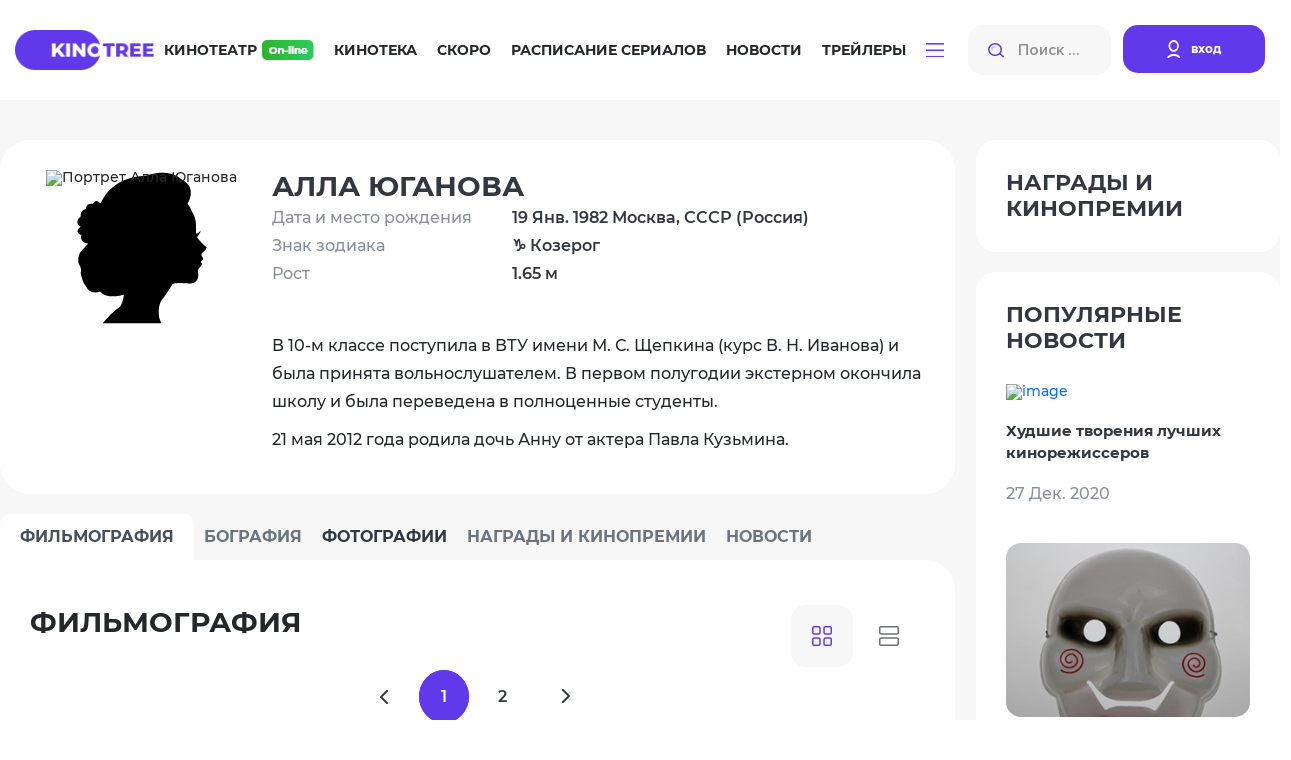

--- FILE ---
content_type: text/html; charset=utf-8
request_url: https://kinotree.ru/names/alla-yuganova/
body_size: 61098
content:
<!DOCTYPE html>
<html lang="ru">



<head>
	<meta charset="UTF-8">
	<meta http-equiv="X-UA-Compatible" content="IE=edge">
	<meta name="viewport" content="width=device-width, initial-scale=1.0">
	<title>Фильмы Алла Юганова (1982-...): полная фильмография, доступная для просмотра онлайн, фото, биография, новости списком - страница 1</title>



	<link rel="stylesheet" href="https://media7.kinotree.ru/fixed1/fonts/font.css" />
	<link rel="stylesheet" href="https://media7.kinotree.ru/fixed1/fonts/fa-solid-900.woff2" />
	<link rel="stylesheet" href="https://media7.kinotree.ru/fixed1/libs/bootstrap/bootstrap.min.css" /> 
	<link rel="stylesheet" href="https://media7.kinotree.ru/fixed1/css/style.css?v=1.2" />


<!-- 
	<link rel="stylesheet" href="https://media7.kinotree.ru/fixed1/libs/jquery/jquery-ui.css" />
-->

	
<meta name="description" content="KinoTree - это тысячи фильмов и сериалов, где Вы всегда найдете как новинки кино, так и старые любимые фильмы. Трейлеры, новости, интересные факты из мира кино,  живое обсуждение и онлайн кинотеатр" />
<meta name="keywords" content="Трейлеры, обзоры, обсуждении и онлайн просмотр на KinoTree." />



	<script type="text/javascript">var SITE_READONLY=true, USER_ID=0, USER_UPDATED=0, IS_AUTHENTICATED=false, IS_STAFF=false, ip_perms={"MemberIP": "13.59.24.169", "countrie": "us", "IP_DENY": true, "IS_US": true}, perms=["do_login", "no_post_add"], social=[["facebook.com", "facebook"], ["Яндекс", "yandex"], ["Google.com", "google"], ["vk", "vk"], ["Яндекс", "yandex"]];</script>



	<meta name="yandex-verification" content="905fa9e2b71b6d39" />

	<!-- start 1748  --><script async src="https://yandex.ru/ads/system/header-bidding.js"></script><script>
const dcJs = document.createElement('script'); 
dcJs.src = "https://ads.digitalcaramel.com/js/kinotree.ru.js?ts="+new Date().getTime();
dcJs.async = true;
document.head.appendChild(dcJs);
</script><script>window.yaContextCb = window.yaContextCb || [] </script><script async src="https://yandex.ru/ads/system/context.js"></script><!-- 1748  --><!-- start 1757  --><!-- Yandex.RTB --><script>window.yaContextCb=window.yaContextCb||[]</script><script src="https://yandex.ru/ads/system/context.js" async></script><!-- 1757  --><!-- start 1756  --><!-- Yandex.RTB R-A-4375457-1 --><script>
window.yaContextCb.push(()=>{
	Ya.Context.AdvManager.render({
		"blockId": "R-A-4375457-1",
		"type": "floorAd",
		"platform": "touch"
	})
})
</script><!-- 1756  -->



</head>

<body>






<center><!-- start 1751  --><!-- Yandex.RTB R-A-3560790-5 --><script>
window.yaContextCb.push(()=>{
	Ya.Context.AdvManager.render({
		"blockId": "R-A-3560790-5",
		"type": "fullscreen",
		"platform": "touch"
	})
})
</script><!-- 1751  --></center>


	<div class="wrapper view_mode-tile ">

		
		<header class="header">
			<div class="container">
				<div class="inner row" id="user_menu">

					<!-- гость  --><div class="col-lg-1"><a class="header__logo" href="/"><img class="header__logoimg" src="https://media7.kinotree.ru/fixed1/images/logo.png" alt="logo"></a></div><div class="col-lg-8"><nav class="header__nav"><ul class="header__navlist"><li class="header__navlist-item"><a href="/online/" class="navlist-link  navlist-link--online">Кинотеатр <img class="header__online-img" src="https://media7.kinotree.ru/fixed1/images/online-img.png" alt="image"></a></li><li class="header__navlist-item"><a href="/list/" class="navlist-link">Кинотека</a></li><li class="header__navlist-item"><a href="/comingsoon/soon/" class="navlist-link">Скоро</a></li><li class="header__navlist-item"><a href="/schedule/" class="navlist-link">Расписание сериалов</a></li><li class="header__navlist-item"><a href="/article/" class="navlist-link">Новости</a></li><li class="header__navlist-item"><a href="/trailers/" class="navlist-link">Трейлеры</a></li><li class="header__navlist-item dropdown"><a href="#" class="navlist-link navlist-link--btn" role="button"
						data-bs-toggle="dropdown" aria-expanded="false"><img class="burgerbtn" src="https://media7.kinotree.ru/fixed1/images/burger-btn.svg" alt="image"></a><ul class="dropdown-menu" aria-labelledby="dropdownMenuButton1"><li class="item-mobile menu__logo"><div class="close"></div></li><li class="item-mobile"><h3>Меню</h3></li><li class="item-mobile"><a href="/online/" class="dropdown-item navlist-link--online">Кинотеатр <img class="header__online-img" src="https://media7.kinotree.ru/fixed1/images/online-img.png" alt="image"></a></li><li class="item-mobile"><a href="/list/" class="dropdown-item">Кинотека</a></li><li class="item-mobile"><a href="/comingsoon/soon/" class="dropdown-item">Скоро</a></li><li class="item-mobile"><a href="/schedule/" class="dropdown-item">Расписание сериалов</a></li><li class="item-mobile"><a href="/article/" class="dropdown-item">Новости</a></li><li class="item-mobile"><a href="/trailers/" class="dropdown-item">Трейлеры</a></li><li class="item-mobile"><hr class="dropdown-divider"/></li><li><a class="dropdown-item" href='/list/'>Все новинки</a></li><li><a class="dropdown-item" href='/releases/date/'>Выходили в кино</a></li><li><hr class="dropdown-divider"/></li><li><a class="dropdown-item" href="/favorite/public/">Коллекции</a></li><li><a class="dropdown-item" href="/review/latest/">Рецензии</a></li><li><a class="dropdown-item" href="/award/">Награды и кинопремии</a></li><li><a class="dropdown-item" href="/tags/">Подборки</a></li><li><a class="dropdown-item" href="/edition/">Антологии</a></li></ul></li></ul></nav></div><div class="col-lg-3"><noindex><div class="header__searchlogin"><div class="header__search"><input class="header__search-input input_small" type="search" name="search" placeholder="Поиск ..." autocomplete="off"><button class="header__search-btn search-btn" type="button"><img src="https://media7.kinotree.ru/fixed1/images/search-icon.svg" alt="image"></button><img src="https://media7.kinotree.ru/fixed1/images/search-icon.svg"  class="header__search-mobile"></div><div class="header__login"><a class="header__login-link" href="/user/login/" type="button" onclick="return open_login_dialog()"><img class="header__login-img" src="https://media7.kinotree.ru/fixed1/images/user-icon.svg" alt="image"><span class="header__login-text">вход</span></a></div></div></noindex></div><!-- логин --><noindex><div id='login_dialog' class='hidden' title=''><div class='form_wrap'><a class="header__login-link" href="/user/register/" type="button"><img class="header__login-img" src="https://media7.kinotree.ru/fixed1//images/user-icon.svg" alt="image"><span class="header__login-text">Зарегистрироваться</span></a></div><center>———— или ————</center><div class='form_wrap' id="user_login_wrap"><img  src="https://media7.kinotree.ru/fixed1/loading_dark.svg"/></div><div class='socialAuth' title='Авторизация через'></div><center>———— или ————</center><div class='form_wrap'><a href="/user/password_reset/">Забыли пароль?</a></div></div></noindex>
					
					
				</div>
				
				
									<div class="header__active_search row">
					<div class="col-lg-2">
						<a class="header__logo" href="#">
							<img class="header__logoimg" src="https://media7.kinotree.ru/fixed1/images/logo.png" alt="logo">
						</a>
					</div>
					<div class="col-lg-10">
						<div class="header__searchlogin">
							<div class="header__search">
								<input id="hidden_search" class="header__search-input input_big" type="search" name="search"
									placeholder="Поиск ...">
								<button class="header__search-btn search-btn" type="button">
									<img src="https://media7.kinotree.ru/fixed1/images/search-icon.svg" alt="image">
								</button>
								<a class="аdvancedsearchlink search-btn" href="/search/" onclick='return false'>Расширенный поиск</a>
							</div>
							<div class="header__user">
								
								<button type="button" class="btn-close header__close-link" aria-label="Close" data-dismiss="modal" aria-label="Закрыть"></button> 	
							</div>
						</div>
					</div>

				</div>
				

			</div>
		</header>
		

		
			<main class="main">
				<center><!-- start 1746  --><div id="adfox_16981498129726305"></div><script>
    window.yaContextCb.push(()=>{
        Ya.adfoxCode.createAdaptive({
            ownerId: 332443,
            containerId: 'adfox_16981498129726305',
            params: {
                p1: 'czvbg',
                p2: 'gxnb'
            }
        }, ['desktop', 'tablet'], {
            tabletWidth: 830,
            phoneWidth: 480,
            isAutoReloads: false
        })
    })
</script><script>
setInterval(function(){            
window.Ya.adfoxCode.reload('adfox_16981498129726305', {onlyIfWasVisible: true})
}, 30000);
</script><!-- 1746  --></center>

				

				
<div class='about-actor'>


	<div class="about-actor__row row">
		<div class="col-lg-9">
			<div class="about-actor__main-content">
				<div class="about-actor__actor-info">
					<div class="about-actor__actor-img empty_celebrity_2">
					
						
							<img src="https://media7.kinotree.ru/files/s1/sp/ty/alla-yuganova.jpg"  title="Портрет Алла Юганова" />
						
						

<!--
						
							<img src="https://media7.kinotree.ru/files/s1/sp/ty/alla-yuganova.jpg"  title="Портрет Алла Юганова" >
						
-->
					</div>
					<div class="about-actor__actor-bio">
						<div class="ui-controll"  obj_id="38642"></div>
						<h3 class="about-actor__actor-name section-title">
							Алла Юганова
						</h3>
						

						<div class="about-actor__lists">
							<ul class="about-actor__list-titles">
								<li class="about-actor__list-title">Дата и место рождения</li>
								
								<li class="about-actor__list-title">Знак зодиака</li>
								<li class="about-actor__list-title">Рост</li>
								
							</ul>
							<ul class="about-actor__list-descs">
								
									<li class="about-actor__list-desc">
										19 Янв. 1982 Москва, СССР (Россия)
									</li>
								

								

								
									<li class="about-actor__list-desc">
										♑ Козерог
									</li>
								

								
									<li class="about-actor__list-desc">
										1.65 м
									</li>
								

								
	
							</ul>
						</div>
						<div class="about-actor__fullbio-article">
							
								<p>В 10-м классе поступила в ВТУ имени М. С. Щепкина (курс В. Н. Иванова) и была принята вольнослушателем. В первом полугодии экстерном окончила школу и была переведена в полноценные студенты.</p>
<p>21 мая 2012 года родила дочь Анну от актера <na href="/name/1873754/" >Павла Кузьмина</na>.</p>
							
						</div>
					</div>
				</div>
				<div class="about-actor__tabs">
					<ul class="nav nav-tabs about-actor__tab-header" id="about-actor__tab-header" role="tablist">
						<li class="nav-item" role="presentation">
							<button class="nav-link about-actor__tab-header-link active" id="filmography-tab" data-bs-toggle="tab" data-bs-target="#filmography" type="button" role="tab" aria-controls="filmography" aria-selected="true">
								ФИЛЬМОГРАФИЯ
							</button>
						</li>
						<li class="nav-item" role="presentation">
							<button class="nav-link about-actor__tab-header-link disabled" id="biography-tab" data-bs-toggle="tab" data-bs-target="#biography" type="button" role="tab" aria-controls="biography" aria-selected="false">
								Бография
							</button>
						</li>
						<li class="nav-item" role="presentation">
							<button class="nav-link about-actor__tab-header-link" id="photos-tab" data-bs-toggle="tab" data-bs-target="#photos" type="button" role="tab" aria-controls="photos" aria-selected="false">
								Фотографии
							</button>
						</li>
						<li class="nav-item" role="presentation">
							<button class="nav-link about-actor__tab-header-link disabled" id="filmawards-tab" data-bs-toggle="tab" data-bs-target="#filmawards" type="button" role="tab" aria-controls="filmawards" aria-selected="false">
								Награды и кинопремии
							</button>
						</li>
						<li class="nav-item" role="presentation">
							<button class="nav-link about-actor__tab-header-link disabled" id="news-tab" data-bs-toggle="tab" data-bs-target="#news" type="button" role="tab" aria-controls="news" aria-selected="false">
								Новости
							</button>
						</li>
					</ul>
					<div class="tab-content about-actor__tab-body" id="myTabContent1">
						<div class="tab-pane fade about-actor__tab-body-item show active" id="filmography" role="tabpanel" aria-labelledby="filmography-tab">
							
							

<div class="video_menu__row">
	<div class="video_menu__colleft">
		<h3 class="about-actor__tab-title section-title">ФИЛЬМОГРАФИЯ</h3>

	</div>
	<div class="video_menu__colright">
						<div id="view_switch">
							<input type="radio" name="view" id="view_tile"	value='tile' checked=checked ><label for="view_tile"><img src="https://media7.kinotree.ru/fixed1/images/sort1.svg" alt="Показать в виде плитки "></label>
							<input type="radio" name="view" id="view_card"	value='card'><label for="view_card"><img src="https://media7.kinotree.ru/fixed1/images/sort2.svg" alt="Показать в виде карточек"></label>
						</div>

	</div>
</div>
							
							

							<ul class="cinemamaincontent__leftbottom kinotekaonlinever paginator"><li><i class="fa-chevron-left"></i></li><li><b class="cinemamaincontent__leftbtn cinemamaincontent__leftbtn--active">1</b></li><li title='показать страницу 2'><a id='paginator_page_2' page='2' href='2.html'>2</a></li><li title='показать страницу 2'><a href='2.html'  page='2'><i class="fa-chevron-right"></i></a></li></ul>




							
							<div class="filmcontent__row" id="film__row_wrap">
								
									
									<div class="minimovie__col" obj_id="620872"><div class="tn_tile"><div class="minimovie__col-top"><a href='/film/kukolnyij-dom-22.html'  target="_blank" class="minimovie__col-img"><img src="https://media7.kinotree.ru/files/s1/qf/et/cache/kukolnyij-dom_270_380.jpg"></a><div class="minimovie__colbottom"><h6 class="contentbottomtitle">
					
						27.03.2025
						
				
					
				</h6><div class="contentbottomusers"><a class="user" href="/profile/651959/" title="Смотреть все рекомендации freeyer" style="background-image: url(https://media7.kinotree.ru/files/s1/bd/tp/freeyer.jpg)">freeyer</a><a class="user" href="/profile/463609/" title="Смотреть все рекомендации xrockx" style="background-image: url(https://media7.kinotree.ru/files/s1/lp/sd/xrockx.GIF)">xrockx</a><a class="user" href="/profile/288838/" title="Смотреть все рекомендации lyolig baza" style="background-image: url(https://media7.kinotree.ru/files/s4/ne/gh/lyolig-baza.jpg)">lyolig baza</a><a class="user" href="/profile/773690/" title="Смотреть все рекомендации NatellaVB" style="background-image: url(https://media7.kinotree.ru/files/s3/dp/rq/natalya-bojko.jpg)">NatellaVB</a></div></div></div><h4 class="content-title"><a href='/film/kukolnyij-dom-22.html'>Кукольный дом</a></h4><p class='content-count' title='4.68 из 10 - голосов 8'><span>нет оценки</span></p><div class="ui-controll"  obj_id="620872"></div></div><div class="tn_card film_controll"><div class="titleblock"><h3 class="title">
					Кукольный дом  
					
						<!-- (2025) --><p class="subtitle"></p></h3><p class="content-count"><span>нет оценки</span></p></div><div class="listblock"><ul><li>Год производства</li><li>Страна</li><li>Жанр</li><li>Режиссер</li><li>В ролях</li></ul><ul><li class="bold"><div class="ui-controll" obj_id="620872"></div>
						2025 
					</li><li class="bold"><a href='/list/video/?c=ru' class='country'>Россия</a></li><li class="bold"><a class='genre' href='/list/video/?g=drama'>Драма</a>, <a class='genre' href='/list/video/?g=russian'>Русский фильм</a></li><li><a href="/names/olga-belyaeva-2/">Ольга Беляева</a></li><li><a href="/names/svetlana-ivanova/">Светлана Иванова</a>, 
							
								<a href="/names/ivan-kolesnikov/">Иван Колесников</a>, 
							
								<a href="/names/alla-yuganova/">Алла Юганова</a></li></ul></div><div class="tag_btns"><a class="user" href="/profile/651959/" title="Смотреть все рекомендации freeyer" style="background-image: url(https://media7.kinotree.ru/files/s1/bd/tp/freeyer.jpg)">freeyer</a><a class="user" href="/profile/463609/" title="Смотреть все рекомендации xrockx" style="background-image: url(https://media7.kinotree.ru/files/s1/lp/sd/xrockx.GIF)">xrockx</a><a class="user" href="/profile/288838/" title="Смотреть все рекомендации lyolig baza" style="background-image: url(https://media7.kinotree.ru/files/s4/ne/gh/lyolig-baza.jpg)">lyolig baza</a><a class="user" href="/profile/773690/" title="Смотреть все рекомендации NatellaVB" style="background-image: url(https://media7.kinotree.ru/files/s3/dp/rq/natalya-bojko.jpg)">NatellaVB</a></div><div class="desc">
				Москва, 1980-е. На киностудии снимается художественный фильм «Нора» по пьесе Генрика Ибсена «Кукольный дом». На главную роль приглашена актриса из Ленинграда.&nbsp;<a href="/film/kukolnyij-dom-22.html"  target="_blank" class="desclink">подробнее</a></div></div></div>
									
								
									
									<div class="minimovie__col" obj_id="618536"><div class="tn_tile"><div class="minimovie__col-top"><a href='/film/zhizn-spravok-ne-dayot.html'  target="_blank" class="minimovie__col-img"><img src="https://media7.kinotree.ru/photologue/photos/cache/1_270_380.jpg"></a><div class="minimovie__colbottom"><h6 class="contentbottomtitle">
					
						06.04.2024
						
				
					
				</h6></div></div><h4 class="content-title"><a href='/film/zhizn-spravok-ne-dayot.html'>Жизнь справок не даёт</a></h4><p class='content-count' title='3.28 из 10 - голосов 3'><span>нет оценки</span></p><div class="ui-controll"  obj_id="618536"></div></div><div class="tn_card film_controll"><div class="titleblock"><h3 class="title">
					Жизнь справок не даёт  
					
						<!-- (2024) --><p class="subtitle"></p></h3><p class="content-count"><span>нет оценки</span></p></div><div class="listblock"><ul><li>Год производства</li><li>Страна</li><li>Жанр</li><li>Режиссер</li><li>В ролях</li></ul><ul><li class="bold"><div class="ui-controll" obj_id="618536"></div>
						2024 (1 сезон)
					</li><li class="bold"><a href='/list/video/?c=ru' class='country'>Россия</a></li><li class="bold"><a class='genre' href='/list/video/?g=melodrama'>Мелодрама</a>, <a class='genre' href='/list/video/?g=russian'>Русский фильм</a></li><li><a href="/names/gleb-yakubovskij/">Глеб Якубовский</a></li><li><a href="/names/irina-uhanova/">Ирина Уханова</a>, 
							
								<a href="/names/ivan-lavruhin/">Иван Лаврухин</a>, 
							
								<a href="/names/anna-zdor/">Анна Здор</a></li></ul></div><div class="desc">
				Выпускница школы Юля мечтает стать дизайнером, но в одночасье теряет всё, когда умирает её отец Юрий. Квартиру и счета арестовывают за долги. Мать Юли Алла вынуждена устроиться официанткой, чтобы прокормить семью. В ресторане Алла встречает нового мужчину — бизнесмена Олега, на которого возлагает большие надежды. 
Юля поступает в институт и знакомится с однокурсником Филиппом, своей первой любовью. Но её ждёт новый удар. Мать умирает во время родов, а отчим отказывается от сына. Девушка остается одна с новорождённым братом на руках. Сможет ли она справиться с проблемами, от которых даже у взрослых опускаются руки?..&nbsp;<a href="/film/zhizn-spravok-ne-dayot.html"  target="_blank" class="desclink">подробнее</a></div></div></div>
									
								
									
									<div class="minimovie__col" obj_id="618415"><div class="tn_tile"><div class="minimovie__col-top"><a href='/film/vsem-vetram-nazlo.html'  target="_blank" class="minimovie__col-img"><img src="https://media7.kinotree.ru/files/s2/fq/kj/cache/vsem-vetram-nazlo_270_380.jpg"></a><div class="minimovie__colbottom"><h6 class="contentbottomtitle">
					
						10.02.2024
						
				
					
				</h6></div></div><h4 class="content-title"><a href='/film/vsem-vetram-nazlo.html'>Всем ветрам назло</a></h4><p class='content-count' title='2.06 из 10 - голосов 6'><span>нет оценки</span></p><div class="ui-controll"  obj_id="618415"></div></div><div class="tn_card film_controll"><div class="titleblock"><h3 class="title">
					Всем ветрам назло  
					
						(сериал&nbsp;2024&nbsp;–&nbsp;…)
					
					<p class="subtitle"></p></h3><p class="content-count"><span>нет оценки</span></p></div><div class="listblock"><ul><li>Год производства</li><li>Страна</li><li>Жанр</li><li>Режиссер</li><li>В ролях</li></ul><ul><li class="bold"><div class="ui-controll" obj_id="618415"></div>
						2024 (1 сезон)
					</li><li class="bold"><a href='/list/video/?c=ru' class='country'>Россия</a></li><li class="bold"><a class='genre' href='/list/video/?g=melodrama'>Мелодрама</a>, <a class='genre' href='/list/video/?g=russian'>Русский фильм</a></li><li><a href="/names/evgenij-baranov/">Евгений Баранов</a></li><li><a href="/names/nastasya-samburskaya/">Настасья Самбурская</a>, 
							
								<a href="/names/alena-dolgolenko/">Алена Долголенко</a>, 
							
								<a href="/names/vladislav-reznik/">Владислав Резник</a></li></ul></div><div class="desc">
				Алисе Лапиковой семнадцать лет. У нее вполне обеспеченная жизнь: богатый отец, хороший дом, куча денег на карманные расходы. На этом все хорошее в жизни Алисы и заканчивается. У нее отвратительные отношения с мачехой Еленой и ее дочерью от первого брака Лидой. И все винят в этом Алису. Даже родной отец. Елена сначала обвиняет Алису в воровстве — якобы та украла дорогое ожерелье, а потом утверждает, что Алиса хочет отравить ее, и предъявляет доказательства, которым верит и отец. Влюбленный в Елену Лапиков объявляет Алисе, что он больше не хочет даже слышать о ней. Теперь Алиса будет жить с матерью. Алисе всю жизнь говорили, что ее мать умерла, но недавно она узнала, что мать официально отказалась от нее, когда Алисе было два года.&nbsp;<a href="/film/vsem-vetram-nazlo.html"  target="_blank" class="desclink">подробнее</a></div></div></div>
									
								
									
									<div class="minimovie__col online" obj_id="80228"><div class="tn_tile"><div class="minimovie__col-top"><a href='/film/staraya-razvalina.html'  target="_blank" class="minimovie__col-img"><img src="https://media7.kinotree.ru/media/photologue/photos/cache/staraya-razvalina-696x870_1_270_380.jpg"></a><div class="minimovie__colbottom"><h6 class="contentbottomtitle">
					
						20.05.2023
						
				
					
				</h6></div></div><h4 class="content-title"><a href='/film/staraya-razvalina.html'>Старая развалина</a></h4><p class='content-count' title='0 из 10 - голосов 0'><span>нет оценки</span></p><div class="ui-controll"  obj_id="80228"></div></div><div class="tn_card film_controll"><div class="titleblock"><h3 class="title">
					Старая развалина  
					
						<!-- (2023) --><p class="subtitle"></p></h3><p class="content-count"><span>нет оценки</span></p></div><div class="listblock"><ul><li>Год производства</li><li>Страна</li><li>Жанр</li><li>Режиссер</li><li>В ролях</li></ul><ul><li class="bold"><div class="ui-controll" obj_id="80228"></div>
						2023 
					</li><li class="bold"></li><li class="bold"><a class='genre' href='/list/video/?g=melodrama'>Мелодрама</a>, <a class='genre' href='/list/video/?g=russian'>Русский фильм</a></li><li><a href="/names/stanislav-nazirov/">Станислав Назиров</a></li><li><a href="/names/alla-yuganova/">Алла Юганова</a>, 
							
								<a href="/names/yaroslav-bojko/">Ярослав Бойко</a>, 
							
								<a href="/names/nina-dvorzhetskaya/">Нина Дворжецкая</a></li></ul></div><div class="desc">
				Жизнь Марины Светловой не ладится по всем фронтам. Женщине уже за сорок, а она живет с мамой, еле сводит концы с концами, и на горизонте - никакого просвета. Когда Марина неожиданно получает в наследство дачу от умершей родственницы, это кажется счастливым шансом, но и тут судьба обманывает ее. Вместо фешенебельного загородного дома Марину встречает старая развалина. Но, вопреки очевидному, всё самое интересное для Марины только начинается. Случайная прохожая предсказывает Марине, что дача изменит судьбу владелицы. Что же скрывается за этим пророчеством?&nbsp;<a href="/film/staraya-razvalina.html"  target="_blank" class="desclink">подробнее</a></div></div></div>
									
								
									
									<div class="minimovie__col online" obj_id="79076"><div class="tn_tile"><div class="minimovie__col-top"><a href='/film/narisuj-menya-schastlivoj.html'  target="_blank" class="minimovie__col-img"><img src="https://media7.kinotree.ru/fixed1/tn-no_foto_270_380.gif" alt="Нарисуй меня счастливой" /></a><div class="minimovie__colbottom"><h6 class="contentbottomtitle">
					
						04.02.2023
						
				
					
				</h6><div class="contentbottomusers"><a class="user" href="/profile/775430/" title="Смотреть все рекомендации didak2002" style="background-image: url(https://media7.kinotree.ru/files/s2/kn/vv/diyan-yordanov-krastev.jpg)">didak2002</a></div></div></div><h4 class="content-title"><a href='/film/narisuj-menya-schastlivoj.html'>Нарисуй меня счастливой</a></h4><p class='content-count' title='1.31 из 10 - голосов 12'>1.31<span>/12</span></p><div class="ui-controll"  obj_id="79076"></div></div><div class="tn_card film_controll"><div class="titleblock"><h3 class="title">
					Нарисуй меня счастливой  
					
						<!-- (2023) --><p class="subtitle"></p></h3><p class="content-count">1.31<span>/12</span></p></div><div class="listblock"><ul><li>Год производства</li><li>Страна</li><li>Жанр</li><li>Режиссер</li><li>В ролях</li></ul><ul><li class="bold"><div class="ui-controll" obj_id="79076"></div>
						2023 (1 сезон)
					</li><li class="bold"><a href='/list/video/?c=ru' class='country'>Россия</a></li><li class="bold"><a class='genre' href='/list/video/?g=melodrama'>Мелодрама</a>, <a class='genre' href='/list/video/?g=russian'>Русский фильм</a></li><li><a href="/names/vsevolod-aravin/">Всеволод Аравин</a></li><li><a href="/names/alla-yuganova/">Алла Юганова</a>, 
							
								<a href="/names/petr-barancheev/">Петр Баранчеев</a>, 
							
								<a href="/names/elena-antipova/">Елена Антипова</a></li></ul></div><div class="tag_btns"><a class="user" href="/profile/775430/" title="Смотреть все рекомендации didak2002" style="background-image: url(https://media7.kinotree.ru/files/s2/kn/vv/diyan-yordanov-krastev.jpg)">didak2002</a></div><div class="desc">
				Люба выросла в детдоме, рано вышла замуж и также рано овдовела. Её муж вёл разгульную жизнь - пил, играл в карты и в итоге погиб в драке. Люба была вынуждена браться за любую работу, чтобы обеспечить взрослую дочь Леру и властную свекровь Анну Борисовну. Теперь, несмотря на свой художественный талант, Люба работает маляром. На ней держится весь дом, но семья совсем не ценит её усилия. На Любу обращает внимание Антон Павлович - хозяин дома, где она делает ремонт. А вскоре за Любой начинает ухаживать приезжий электрик Самир. Однако дочь и свекровь делают всё, чтобы помешать её счастью. Когда Люба осознаёт, что родным нужны от неё только деньги, она решает уйти из дома...&nbsp;<a href="/film/narisuj-menya-schastlivoj.html"  target="_blank" class="desclink">подробнее</a></div></div></div>
									
								
									
									<div class="minimovie__col" obj_id="72135"><div class="tn_tile"><div class="minimovie__col-top"><a href='/film/papa-zakodirovalsya.html'  target="_blank" class="minimovie__col-img"><img src="https://media7.kinotree.ru/fixed1/loading.svg" data-src="https://media7.kinotree.ru/files/s2/wr/lp/cache/papa-zakodirovalsya_270_380.jpg"></a><div class="minimovie__colbottom"><h6 class="contentbottomtitle">
					
						24.06.2021
						
				
					
				</h6><div class="contentbottomusers"><a class="user" href="/profile/922892/" title="Смотреть все рекомендации Jack123" style="background-image: url(https://media7.kinotree.ru/files/s3/qq/fg/jack123.jpg)">Jack123</a><a class="user" href="/profile/591600/" title="Смотреть все рекомендации Dimbr" style="background-image: url(https://media7.kinotree.ru/files/s1/pg/uj/dimbr.jpg)">Dimbr</a><a class="user" href="/profile/841723/" title="Смотреть все рекомендации Alexandr BOG" style="background-image: url(https://media7.kinotree.ru/files/s2/hm/nx/alexandr-bog.jpg)">Alexandr BOG</a></div></div></div><h4 class="content-title"><a href='/film/papa-zakodirovalsya.html'>Папа закодировался</a></h4><p class='content-count' title='2.65 из 10 - голосов 38'>2.65<span>/38</span></p><div class="ui-controll"  obj_id="72135"></div></div><div class="tn_card film_controll"><div class="titleblock"><h3 class="title">
					Папа закодировался  
					
						<!-- (2021) --><p class="subtitle"></p></h3><p class="content-count">2.65<span>/38</span></p></div><div class="listblock"><ul><li>Год производства</li><li>Страна</li><li>Жанр</li><li>Режиссер</li><li>В ролях</li></ul><ul><li class="bold"><div class="ui-controll" obj_id="72135"></div>
						2021 
					</li><li class="bold"><a href='/list/video/?c=ru' class='country'>Россия</a></li><li class="bold"><a class='genre' href='/list/video/?g=comedy'>Комедия</a>, <a class='genre' href='/list/video/?g=russian'>Русский фильм</a></li><li><a href="/names/pavel-hodnev/">Павел Ходнев</a></li><li><a href="/names/evgenij-syityij/">Евгений Сытый</a>, 
							
								<a href="/names/alla-yuganova/">Алла Юганова</a>, 
							
								<a href="/names/fedor-semchev/">Федор Семчев</a></li></ul></div><div class="tag_btns"><a class="user" href="/profile/922892/" title="Смотреть все рекомендации Jack123" style="background-image: url(https://media7.kinotree.ru/files/s3/qq/fg/jack123.jpg)">Jack123</a><a class="user" href="/profile/591600/" title="Смотреть все рекомендации Dimbr" style="background-image: url(https://media7.kinotree.ru/files/s1/pg/uj/dimbr.jpg)">Dimbr</a><a class="user" href="/profile/841723/" title="Смотреть все рекомендации Alexandr BOG" style="background-image: url(https://media7.kinotree.ru/files/s2/hm/nx/alexandr-bog.jpg)">Alexandr BOG</a></div><div class="desc">
				После того, как алкоголик со стажем Анатолий Снаров закодировался, он попытался взглянуть на свою жизнь по-новому. Теперь его взгляд абсолютно трезв, и он осознает, что у него есть семья, дети, да и на работе он занимает не последнюю должность, возглавляя ЖКХ в небольшом городке Сорочинске. Прежде он относился ко всему наплевательски, но теперь намерен все исправить. Снаров преображается на глазах и начинает активно заниматься рабочими вопросами и становится образцовым мужем и отцом. Такая активность начальника не слишком нравится окружающим, и они всеми силами стараются его раскодировать…&nbsp;<a href="/film/papa-zakodirovalsya.html"  target="_blank" class="desclink">подробнее</a></div></div></div>
									
								
									
									<div class="minimovie__col online" obj_id="72657"><div class="tn_tile"><div class="minimovie__col-top"><a href='/film/luchshaya-podruga-1.html'  target="_blank" class="minimovie__col-img"><img src="https://media7.kinotree.ru/fixed1/loading.svg" data-src="https://media7.kinotree.ru/files/s1/ja/ll/cache/luchshaya-podruga-1_270_380.jpg"></a><div class="minimovie__colbottom"><h6 class="contentbottomtitle">
					
						05.06.2021
						
				
					
				</h6><div class="contentbottomusers"><a class="user" href="/profile/517705/" title="Смотреть все рекомендации maxx2035" style="background-image: url(https://media7.kinotree.ru/files/s2/yo/tc/maxx2035.jpg)">maxx2035</a></div></div></div><h4 class="content-title"><a href='/film/luchshaya-podruga-1.html'>Лучшая подруга</a></h4><p class='content-count' title='1.52 из 10 - голосов 9'><span>нет оценки</span></p><div class="ui-controll"  obj_id="72657"></div></div><div class="tn_card film_controll"><div class="titleblock"><h3 class="title">
					Лучшая подруга  
					
						<!-- (2021) --><p class="subtitle"></p></h3><p class="content-count"><span>нет оценки</span></p></div><div class="listblock"><ul><li>Год производства</li><li>Страна</li><li>Жанр</li><li>Режиссер</li><li>В ролях</li></ul><ul><li class="bold"><div class="ui-controll" obj_id="72657"></div>
						2021 (1 сезон)
					</li><li class="bold"><a href='/list/video/?c=ru' class='country'>Россия</a></li><li class="bold"><a class='genre' href='/list/video/?g=melodrama'>Мелодрама</a>, <a class='genre' href='/list/video/?g=russian'>Русский фильм</a></li><li><a href="/names/vladimir-nahabtsev-ml/">Владимир Нахабцев мл.</a></li><li><a href="/names/alla-yuganova/">Алла Юганова</a>, 
							
								<a href="/names/kirill-grebenschikov/">Кирилл Гребенщиков</a>, 
							
								<a href="/names/ekaterina-vulichenko/">Екатерина Вуличенко</a></li></ul></div><div class="tag_btns"><a class="user" href="/profile/517705/" title="Смотреть все рекомендации maxx2035" style="background-image: url(https://media7.kinotree.ru/files/s2/yo/tc/maxx2035.jpg)">maxx2035</a></div><div class="desc">
				На первый взгляд Анна живет беспечно, имея хорошую работу и ожидая повышение, а к тому же у неё заботливый муж и подруга Полина всегда готова провести с ней время. А вот детей у Анны нет, что заставляет её тревожиться. Врачи, к которым супруги обратились за советом, дали им надежду. В судьбу Анны вмешивается трагедия, когда Николай погибает в аварии. А после этого женщина узнает, что у мужа была двойная жизнь. Место Анны на работе, о котором женщина мечтала, отдали Олегу, которого она терпеть не могла. И забота Полины оказалась наигранной. И вот Анне придется разбираться с тем, кто из её окружения каким человеком является на самом деле.&nbsp;<a href="/film/luchshaya-podruga-1.html"  target="_blank" class="desclink">подробнее</a></div></div></div>
									
								
									
									<div class="minimovie__col online" obj_id="70950"><div class="tn_tile"><div class="minimovie__col-top"><a href='/film/mediator.html'  target="_blank" class="minimovie__col-img"><img src="https://media7.kinotree.ru/fixed1/loading.svg" data-src="https://media7.kinotree.ru/files/s1/cm/eq/cache/mediator_270_380.jpg"></a><div class="minimovie__colbottom"><h6 class="contentbottomtitle">
					
						16.04.2021
						
				
					
				</h6><div class="contentbottomusers"><a class="user" href="/profile/486465/" title="Смотреть все рекомендации Avstralia310" style="background-image: url(https://media7.kinotree.ru/files/s2/po/ro/avstraliya.jpg)">Avstralia310</a><a class="user" href="/profile/773690/" title="Смотреть все рекомендации NatellaVB" style="background-image: url(https://media7.kinotree.ru/files/s3/dp/rq/natalya-bojko.jpg)">NatellaVB</a></div></div></div><h4 class="content-title"><a href='/film/mediator.html'>Медиатор</a></h4><p class='content-count' title='4.18 из 10 - голосов 35'>4.18<span>/35</span></p><div class="ui-controll"  obj_id="70950"></div></div><div class="tn_card film_controll"><div class="titleblock"><h3 class="title">
					Медиатор  
					
						(сериал&nbsp;2021&nbsp;–&nbsp;…)
					
					<p class="subtitle"></p></h3><p class="content-count">4.18<span>/35</span></p></div><div class="listblock"><ul><li>Год производства</li><li>Страна</li><li>Жанр</li><li>Режиссер</li><li>В ролях</li></ul><ul><li class="bold"><div class="ui-controll" obj_id="70950"></div>
						2021 (3 сезона)
					</li><li class="bold"><a href='/list/tv/?c=ru' class='country'>Россия</a></li><li class="bold"><a class='genre' href='/list/tv/?g=criminal'>Криминал</a>, <a class='genre' href='/list/tv/?g=russian-tv'>Русский сериал</a>, <a class='genre' href='/list/tv/?g=triller'>Триллер</a>, <a class='genre' href='/list/tv/?g=drama'>драма</a></li><li><a href="/names/artem-aksenenko/">Артем Аксененко</a></li><li><a href="/names/andrej-burkovskij/">Андрей Бурковский</a>, 
							
								<a href="/names/yuliya-peresild/">Юлия Пересильд</a>, 
							
								<a href="/names/darya-moroz/">Дарья Мороз</a></li></ul></div><div class="tag_btns"><a href="/list/tv/?t=">to be continued...</a><a class="user" href="/profile/486465/" title="Смотреть все рекомендации Avstralia310" style="background-image: url(https://media7.kinotree.ru/files/s2/po/ro/avstraliya.jpg)">Avstralia310</a><a class="user" href="/profile/773690/" title="Смотреть все рекомендации NatellaVB" style="background-image: url(https://media7.kinotree.ru/files/s3/dp/rq/natalya-bojko.jpg)">NatellaVB</a></div><div class="desc">
				Андрей Павлов — профессиональный переговорщик, прошедший подготовку в Академии Управления МВД России. Он тот человек, который без оружия приходит к террористам и в считанные секунды устанавливает с ними контакт. Но основной его доход идет не от удачного освобождения заложников, а от крупного бизнеса. Везде, где люди не могут договориться, он помогает – за очень большие деньги. Для каждого случая он меняется до неузнаваемости. Удивительную способность к перевоплощению Петров развил в детстве — это помогало ему выстраивать непростые отношения с матерью. А еще он настолько хорошо чувствует людей, что давно не верит никому. Даже себе.&nbsp;<a href="/film/mediator.html"  target="_blank" class="desclink">подробнее</a></div></div></div>
									
								
									
									<div class="minimovie__col online" obj_id="68757"><div class="tn_tile"><div class="minimovie__col-top"><a href='/film/spasskaya.html'  target="_blank" class="minimovie__col-img"><img src="https://media7.kinotree.ru/fixed1/loading.svg" data-src="https://media7.kinotree.ru/files/s4/qw/br/cache/spasskaya_270_380.jpg"></a><div class="minimovie__colbottom"><h6 class="contentbottomtitle">
					
						28.09.2020
						
				
					
				</h6><div class="contentbottomusers"><a class="user" href="/profile/504647/" title="Смотреть все рекомендации Brausewetter" style="background-image: url(https://media7.kinotree.ru/files/s2/gx/df/brausewetter.jpg)">Brausewetter</a><a class="user" href="/profile/795954/" title="Смотреть все рекомендации Илья Зембакин" style="background-image: url(https://media7.kinotree.ru/files/s3/mc/gn/ilya-zembakin.jpg)">Илья Зембакин</a><a class="user" href="/profile/801291/" title="Смотреть все рекомендации Инна Гавриленко" style="background-image: url(https://media7.kinotree.ru/files/s2/ft/qy/inna-gavrilenko.jpg)">Инна Гавриленко</a></div></div></div><h4 class="content-title"><a href='/film/spasskaya.html'>Спасская</a></h4><p class='content-count' title='3.77 из 10 - голосов 20'>3.77<span>/20</span></p><div class="ui-controll"  obj_id="68757"></div></div><div class="tn_card film_controll"><div class="titleblock"><h3 class="title">
					Спасская  
					
						(сериал&nbsp;2020&nbsp;–&nbsp;…)
					
					<p class="subtitle"></p></h3><p class="content-count">3.77<span>/20</span></p></div><div class="listblock"><ul><li>Год производства</li><li>Страна</li><li>Жанр</li><li>Экранизация по произведению</li><li>Режиссеры</li><li>В ролях</li></ul><ul><li class="bold"><div class="ui-controll" obj_id="68757"></div>
						2020 (5 сезонов)
					</li><li class="bold"><a href='/list/tv/?c=ru' class='country'>Россия</a></li><li class="bold"><a class='genre' href='/list/tv/?g=detective'>Детектив</a>, <a class='genre' href='/list/tv/?g=russian-tv'>Русский сериал</a></li><li><a href="/names/sergej-podolnyij/">Сергей Подольный</a></li><li><a href="/names/vladimir-shevelkov/">Владимир Шевельков</a>, 
							
								<a href="/names/david-tkebuchava/">Давид Ткебучава</a></li><li><a href="/names/karina-andolenko/">Карина Андоленко</a>, 
							
								<a href="/names/ilya-noskov/">Илья Носков</a>, 
							
								<a href="/names/roman-mayakin/">Роман Маякин</a></li></ul></div><div class="tag_btns"><a href="/list/tv/?t=">Завершён</a><a class="user" href="/profile/504647/" title="Смотреть все рекомендации Brausewetter" style="background-image: url(https://media7.kinotree.ru/files/s2/gx/df/brausewetter.jpg)">Brausewetter</a><a class="user" href="/profile/795954/" title="Смотреть все рекомендации Илья Зембакин" style="background-image: url(https://media7.kinotree.ru/files/s3/mc/gn/ilya-zembakin.jpg)">Илья Зембакин</a><a class="user" href="/profile/801291/" title="Смотреть все рекомендации Инна Гавриленко" style="background-image: url(https://media7.kinotree.ru/files/s2/ft/qy/inna-gavrilenko.jpg)">Инна Гавриленко</a></div><div class="desc">
				Жизнь некоторых людей наполнена криминалом и этими невезунчиками могут становиться как жертвы преступлений, так и стражи порядка, которым приходится ловить бандитов и заставлять тех представать перед законом, но перед этим приходится изрядно постараться. А таких историй может быть бесчисленное множество, ведь злобные помыслы людей, не чтящих закон и не обладающих совестью, достоинством и честью не ограничены. А бороться с ними обязаны детективы, чей профессиональный опыт и особенности мышления помогают выходить на след подозреваемых. А вот на морском лайнере след далеко и не сможет увести, как ни крути вокруг вода. &nbsp;<a href="/film/spasskaya.html"  target="_blank" class="desclink">подробнее</a></div></div></div>
									
								
									
									<div class="minimovie__col online" obj_id="68798"><div class="tn_tile"><div class="minimovie__col-top"><a href='/film/nakazanie-bez-prestupleniya.html'  target="_blank" class="minimovie__col-img"><img src="https://media7.kinotree.ru/fixed1/loading.svg" data-src="https://media7.kinotree.ru/files/s3/lo/tz/cache/nakazanie-bez-prestupleniya_270_380.jpg"></a><div class="minimovie__colbottom"><h6 class="contentbottomtitle">
					
						12.09.2020
						
				
					
				</h6><div class="contentbottomusers"></div></div></div><h4 class="content-title"><a href='/film/nakazanie-bez-prestupleniya.html'>Наказание без преступления</a></h4><p class='content-count' title='1.26 из 10 - голосов 8'><span>нет оценки</span></p><div class="ui-controll"  obj_id="68798"></div></div><div class="tn_card film_controll"><div class="titleblock"><h3 class="title">
					Наказание без преступления  
					
						<!-- (2020) --><p class="subtitle"></p></h3><p class="content-count"><span>нет оценки</span></p></div><div class="listblock"><ul><li>Год производства</li><li>Страна</li><li>Жанр</li><li>Режиссер</li><li>В ролях</li></ul><ul><li class="bold"><div class="ui-controll" obj_id="68798"></div>
						2020 (1 сезон)
					</li><li class="bold"><a href='/list/video/?c=ru' class='country'>Россия</a></li><li class="bold"><a class='genre' href='/list/video/?g=melodrama'>Мелодрама</a>, <a class='genre' href='/list/video/?g=russian'>Русский фильм</a></li><li><a href="/names/elina-suni/">Элина Суни</a></li><li><a href="/names/alla-yuganova/">Алла Юганова</a>, 
							
								<a href="/names/sergej-gorobchenko/">Сергей Горобченко</a>, 
							
								<a href="/names/sergej-zotov/">Сергей Зотов</a></li></ul></div><div class="desc">
				Тридцати пятилетняя Наталья поздним вечером едва не стала жертвой пьяного мужчины, начавшего к ней приставать. На помощь женщине пришел бизнесмен Ларс, приехавший из Финляндии. Наталья проникается симпатией к Ларсу, но и он отвечает ей взаимностью, и их отношения увенчались созданием брака, в котором у них родился сын Михаил. Брак же Ларса и Натальи оказался не совсем уж удачным, а виной тому оказалась страсть мужчины к игромании. Когда Ларс крупно проигрался, он пытается посредством участия своего сына расположить тетю, чтобы та сделала его своим наследником. Ларсу удается вывезти Мишу в Финляндию, а Наталья утратила право на сына. И помогать ей берется тот самый мужчина, который к ней приставал много лет тому назад. &nbsp;<a href="/film/nakazanie-bez-prestupleniya.html"  target="_blank" class="desclink">подробнее</a></div></div></div>
									
								
									
									<div class="minimovie__col online" obj_id="71954"><div class="tn_tile"><div class="minimovie__col-top"><a href='/film/den-svyatogo-valentina-4-1.html'  target="_blank" class="minimovie__col-img"><img src="https://media7.kinotree.ru/fixed1/loading.svg" data-src="https://media7.kinotree.ru/files/s1/me/qy/cache/den-svyatogo-valentina-4-1_270_380.jpg"></a><div class="minimovie__colbottom"><h6 class="contentbottomtitle">
					
						15.02.2020
						
				
					
				</h6></div></div><h4 class="content-title"><a href='/film/den-svyatogo-valentina-4-1.html'>День Святого Валентина</a></h4><p class='content-count' title='0 из 10 - голосов 0'><span>нет оценки</span></p><div class="ui-controll"  obj_id="71954"></div></div><div class="tn_card film_controll"><div class="titleblock"><h3 class="title">
					День Святого Валентина  
					
						<!-- (2020) --><p class="subtitle"></p></h3><p class="content-count"><span>нет оценки</span></p></div><div class="listblock"><ul><li>Год производства</li><li>Страна</li><li>Жанр</li><li>Режиссер</li><li>В ролях</li></ul><ul><li class="bold"><div class="ui-controll" obj_id="71954"></div>
						2020 
					</li><li class="bold"><a href='/list/video/?c=ua' class='country'>Украина</a></li><li class="bold"><a class='genre' href='/list/video/?g=melodrama'>Мелодрама</a></li><li><a href="/names/aleksandr-mohov/">Александр Мохов</a></li><li><a href="/names/alla-yuganova/">Алла Юганова</a>, 
							
								<a href="/names/inga-oboldina/">Инга Оболдина</a>, 
							
								<a href="/names/aleksej-zubkov/">Алексей Зубков</a></li></ul></div><div class="tag_btns"><a href="/list/video/?t=">Украинский фильм</a></div><div class="desc">
				Лена считала себя счастливой в браке, но ей приходится увидеть мужа в компании с другой женщиной. При таких условиях  ничего не оставалось, как бросить изменщика и подать на развод, но ситуация у пары складывается нетривиальным образом, а виной тому наступление Дня святого Валентина. Именно этот праздник кардинально меняет не только планы Лены, но и её судьбу, касающуюся любовного вопроса. Лене вернулась вера в то, что настоящие чувства существуют и им вполне есть место в динамичном и жестоком мире, каким тот стал. Молодая женщина остается признательной международному празднику, соединяющему сердца влюбленных. &nbsp;<a href="/film/den-svyatogo-valentina-4-1.html"  target="_blank" class="desclink">подробнее</a></div></div></div>
									
								
									
									<div class="minimovie__col" obj_id="65221"><div class="tn_tile"><div class="minimovie__col-top"><a href='/film/film-storozh-1.html'  target="_blank" class="minimovie__col-img"><img src="https://media7.kinotree.ru/fixed1/loading.svg" data-src="https://media7.kinotree.ru/files/s1/qn/wf/cache/storozh-2_270_380.jpg"></a><div class="minimovie__colbottom"><h6 class="contentbottomtitle">
					
						24.10.2019
						
				
					
				</h6><div class="contentbottomusers"><a class="user" href="/profile/678121/" title="Смотреть все рекомендации Мышь Белая" style="background-image: url(https://media7.kinotree.ru/files/s4/ic/md/myish-belaya.gif)">Мышь Белая</a><a class="user" href="/profile/520159/" title="Смотреть все рекомендации NOEXCESS" style="background-image: url(https://media7.kinotree.ru/files/s4/lr/hw/noexcess.jpg)">NOEXCESS</a><a class="user" href="/profile/224732/" title="Смотреть все рекомендации ZOYBERG" style="background-image: url(https://media7.kinotree.ru/files/s2/rb/rk/zoyberg.jpg)">ZOYBERG</a><a class="user" href="/profile/530316/" title="Смотреть все рекомендации SimfeeR" style="background-image: url(https://media7.kinotree.ru/files/s1/fa/wt/simfeer.jpg)">SimfeeR</a><a class="user" href="/profile/672991/" title="Смотреть все рекомендации drummer82" style="background-image: url(https://media7.kinotree.ru/files/s3/iy/dm/drums1982.jpg)">drummer82</a><a class="user" href="/profile/246078/" title="Смотреть все рекомендации Бомжара с дробовиком" style="background-image: url(https://media7.kinotree.ru/files/s1/ew/gg/ivanzinho.jpg)">Бомжара с дробовиком</a></div></div></div><h4 class="content-title"><a href='/film/film-storozh-1.html'>Сторож</a></h4><p class='content-count' title='6.14 из 10 - голосов 60'>6.14<span>/60</span></p><div class="ui-controll"  obj_id="65221"></div></div><div class="tn_card film_controll"><div class="titleblock"><h3 class="title">
					Сторож  
					
						<!-- (2019) --><p class="subtitle"></p></h3><p class="content-count">6.14<span>/60</span></p></div><div class="listblock"><ul><li>Год производства</li><li>Страна</li><li>Жанр</li><li>Режиссер</li><li>В ролях</li></ul><ul><li class="bold"><div class="ui-controll" obj_id="65221"></div>
						2019 
					</li><li class="bold"><a href='/list/video/?c=ru' class='country'>Россия</a></li><li class="bold"><a class='genre' href='/list/video/?g=russian'>Русский фильм</a>, <a class='genre' href='/list/video/?g=triller'>Триллер</a>, <a class='genre' href='/list/video/?g=drama'>драма</a></li><li><a href="/names/yurij-byikov/">Юрий Быков</a></li><li><a href="/names/yurij-byikov/">Юрий Быков</a>, 
							
								<a href="/names/vladislav-abashin/">Владислав Абашин</a>, 
							
								<a href="/names/alla-yuganova/">Алла Юганова</a></li></ul></div><div class="tag_btns"><a class="user" href="/profile/678121/" title="Смотреть все рекомендации Мышь Белая" style="background-image: url(https://media7.kinotree.ru/files/s4/ic/md/myish-belaya.gif)">Мышь Белая</a><a class="user" href="/profile/520159/" title="Смотреть все рекомендации NOEXCESS" style="background-image: url(https://media7.kinotree.ru/files/s4/lr/hw/noexcess.jpg)">NOEXCESS</a><a class="user" href="/profile/224732/" title="Смотреть все рекомендации ZOYBERG" style="background-image: url(https://media7.kinotree.ru/files/s2/rb/rk/zoyberg.jpg)">ZOYBERG</a><a class="user" href="/profile/530316/" title="Смотреть все рекомендации SimfeeR" style="background-image: url(https://media7.kinotree.ru/files/s1/fa/wt/simfeer.jpg)">SimfeeR</a><a class="user" href="/profile/672991/" title="Смотреть все рекомендации drummer82" style="background-image: url(https://media7.kinotree.ru/files/s3/iy/dm/drums1982.jpg)">drummer82</a><a class="user" href="/profile/246078/" title="Смотреть все рекомендации Бомжара с дробовиком" style="background-image: url(https://media7.kinotree.ru/files/s1/ew/gg/ivanzinho.jpg)">Бомжара с дробовиком</a></div><div class="desc">
				Владу недавно исполнилось 40 лет, и он сторож в старом санатории, который уже давно пора снести, а на его месте построить новый. Собственно, это и планируется сделать в будущем, но пока средств не хватает. Влад живёт и работает в санатории, желая находиться подальше от людей, считая, что это поможет ему найти свой смысл жизни. Однажды в санаторий прибывает замужняя пара. Они надеются скрыться в этом месте, так как за ними гонятся бывшие партнёры мужа. Влад, несмотря на возможные проблемы, всё же решает помочь замужней паре, ведь и сам скрывается от прошлого. Никто из них не знал, что вскоре всем придётся расплачиваться за неверно выбранный жизненный путь. &nbsp;<a href="/film/film-storozh-1.html"  target="_blank" class="desclink">подробнее</a></div></div></div>
									
								
									
									<div class="minimovie__col online" obj_id="61119"><div class="tn_tile"><div class="minimovie__col-top"><a href='/film/myi-vse-ravno-budem-vmeste.html'  target="_blank" class="minimovie__col-img"><img src="https://media7.kinotree.ru/fixed1/loading.svg" data-src="https://media7.kinotree.ru/files/s3/et/sh/cache/myi-vse-ravno-budem-vmeste_270_380.jpg"></a><div class="minimovie__colbottom"><h6 class="contentbottomtitle">
					
						03.11.2018
						
				
					
				</h6></div></div><h4 class="content-title"><a href='/film/myi-vse-ravno-budem-vmeste.html'>Мы все равно будем вместе</a></h4><p class='content-count' title=' из 10 - голосов '><span>нет оценки</span></p><div class="ui-controll"  obj_id="61119"></div></div><div class="tn_card film_controll"><div class="titleblock"><h3 class="title">
					Мы все равно будем вместе  
					
						<!-- (2018) --><p class="subtitle"></p></h3><p class="content-count"><span>нет оценки</span></p></div><div class="listblock"><ul><li>Год производства</li><li>Страна</li><li>Жанр</li><li>Режиссер</li><li>В ролях</li></ul><ul><li class="bold"><div class="ui-controll" obj_id="61119"></div>
						2018 
					</li><li class="bold"><a href='/list/video/?c=ru' class='country'>Россия</a></li><li class="bold"><a class='genre' href='/list/video/?g=melodrama'>Мелодрама</a>, <a class='genre' href='/list/video/?g=russian'>Русский фильм</a></li><li><a href="/names/aleksandr-grabar/">Александр Грабарь</a></li><li><a href="/names/alla-yuganova/">Алла Юганова</a>, 
							
								<a href="/names/prohor-dubravin/">Прохор Дубравин</a>, 
							
								<a href="/names/viktoriya-poltorak/">Виктория Полторак</a></li></ul></div><div class="desc">
				Супруг главной героини решает уйти от нее после того, как становится известно, что Вера не может иметь детей. И, недолго думая, он заводит роман с ее близкой подругой. Не перенеся столь циничного предательства, Вера пытается прийти в себя. Она бродит по улицам и однажды встречает там мальчика по имени Ваня. Она очень тепло относится к нему и собирается оформить документы на усыновление. Но вскоре выясняется, что Ваня – не обычный бездомный ребенок, а наследник большого богатства, которого разыскивают опекуны. Вскоре Вера знакомится с мужчиной, который обещает помочь ей с юридическими тонкостями. Но перед ним стоит выбор – сообщить о мальчике тем, кто его разыскивает в корыстных целях или помочь женщине обрести счастье материнства.&nbsp;<a href="/film/myi-vse-ravno-budem-vmeste.html"  target="_blank" class="desclink">подробнее</a></div></div></div>
									
								
									
									<div class="minimovie__col online" obj_id="59292"><div class="tn_tile"><div class="minimovie__col-top"><a href='/film/tetya-masha.html'  target="_blank" class="minimovie__col-img"><img src="https://media7.kinotree.ru/fixed1/loading.svg" data-src="https://media7.kinotree.ru/media/files/s4/lq/ut/cache/tetya-masha_270_380.jpg"></a><div class="minimovie__colbottom"><h6 class="contentbottomtitle">
					
						18.06.2018
						
				
					
				</h6><div class="contentbottomusers"><a class="user" href="/profile/706546/" title="Смотреть все рекомендации vika92" style="background-image: url(https://media7.kinotree.ru/files/s1/ue/yv/vika92.jpg)">vika92</a><a class="user" href="/profile/732272/" title="Смотреть все рекомендации Сергей Лисицкий" style="background-image: url(https://media7.kinotree.ru/files/s3/pw/fk/sergej-lisitskij.jpg)">Сергей Лисицкий</a></div></div></div><h4 class="content-title"><a href='/film/tetya-masha.html'>Тетя Маша</a></h4><p class='content-count' title='3.60 из 10 - голосов 15'>3.60<span>/15</span></p><div class="ui-controll"  obj_id="59292"></div></div><div class="tn_card film_controll"><div class="titleblock"><h3 class="title">
					Тетя Маша  
					
						<!-- (2018) --><p class="subtitle"></p></h3><p class="content-count">3.60<span>/15</span></p></div><div class="listblock"><ul><li>Год производства</li><li>Страна</li><li>Жанр</li><li>Режиссер</li><li>В ролях</li></ul><ul><li class="bold"><div class="ui-controll" obj_id="59292"></div>
						2018 
					</li><li class="bold"><a href='/list/video/?c=ru' class='country'>Россия</a></li><li class="bold"><a class='genre' href='/list/video/?g=melodrama'>Мелодрама</a>, <a class='genre' href='/list/video/?g=russian'>Русский фильм</a></li><li><a href="/names/aleksandr-grabar/">Александр Грабарь</a></li><li><a href="/names/alla-yuganova/">Алла Юганова</a>, 
							
								<a href="/names/aleksandr-konstantinov/">Александр Константинов</a>, 
							
								<a href="/names/mariya-pirogova/">Мария Пирогова</a></li></ul></div><div class="tag_btns"><a class="user" href="/profile/706546/" title="Смотреть все рекомендации vika92" style="background-image: url(https://media7.kinotree.ru/files/s1/ue/yv/vika92.jpg)">vika92</a><a class="user" href="/profile/732272/" title="Смотреть все рекомендации Сергей Лисицкий" style="background-image: url(https://media7.kinotree.ru/files/s3/pw/fk/sergej-lisitskij.jpg)">Сергей Лисицкий</a></div><div class="desc">
				Анна – молодая женщина, у которой в жизни всё удалось. После очередного карьерного повышения она вынуждена была передать бразды материнской заботы в руки няни тёти Маши. Дочь полюбила няню, причём довольно быстро. В силу рабочих обязанностей Аня всё позднее и позднее возвращалась домой, что и отделяло её от дочери. Вскоре между ними образовалась пропасть. Всё привело к тому, что пропасть стала заполнять душу девочки, и она начала называть мамой няню – тётю Машу. Но это, как оказалось, ещё не самое страшное. Дело в том, что у няни Маши есть серьёзные психологические проблемы, о которых никто не знает. Она уже давно считает девочку родной дочерью и не намерена её никому отдавать. &nbsp;<a href="/film/tetya-masha.html"  target="_blank" class="desclink">подробнее</a></div></div></div>
									
								
									
									<div class="minimovie__col online" obj_id="58759"><div class="tn_tile"><div class="minimovie__col-top"><a href='/film/zhenschinyi-3.html'  target="_blank" class="minimovie__col-img"><img src="https://media7.kinotree.ru/fixed1/loading.svg" data-src="https://media7.kinotree.ru/files/s1/ud/yr/cache/zhenschinyi-3_270_380.jpg"></a><div class="minimovie__colbottom"><h6 class="contentbottomtitle">
					
						25.03.2018
						
				
					
				</h6><div class="contentbottomusers"><a class="user" href="/profile/732272/" title="Смотреть все рекомендации Сергей Лисицкий" style="background-image: url(https://media7.kinotree.ru/files/s3/pw/fk/sergej-lisitskij.jpg)">Сергей Лисицкий</a><a class="user" href="/profile/766172/" title="Смотреть все рекомендации Диян Кръстев" style="background-image: url(https://media7.kinotree.ru/files/s3/ac/pp/diyan-krstev.jpg)">Диян Кръстев</a><a class="user" href="/profile/820471/" title="Смотреть все рекомендации Кукусики" style="background-image: url(https://media7.kinotree.ru/files/s2/mp/yt/inna-gavrilenko1.jpg)">Кукусики</a></div></div></div><h4 class="content-title"><a href='/film/zhenschinyi-3.html'>Женщины</a></h4><p class='content-count' title='3.29 из 10 - голосов 9'><span>нет оценки</span></p><div class="ui-controll"  obj_id="58759"></div></div><div class="tn_card film_controll"><div class="titleblock"><h3 class="title">
					Женщины  
					
						<!-- (2018) --><p class="subtitle"></p></h3><p class="content-count"><span>нет оценки</span></p></div><div class="listblock"><ul><li>Год производства</li><li>Страна</li><li>Жанр</li><li>Режиссер</li><li>В ролях</li></ul><ul><li class="bold"><div class="ui-controll" obj_id="58759"></div>
						2018 
					</li><li class="bold"><a href='/list/video/?c=ru' class='country'>Россия</a></li><li class="bold"><a class='genre' href='/list/video/?g=melodrama'>Мелодрама</a>, <a class='genre' href='/list/video/?g=russian'>Русский фильм</a></li><li><a href="/names/pavel-snisarenko/">Павел Снисаренко</a></li><li><a href="/names/valeriya-burduzha/">Валерия Бурдужа</a>, 
							
								<a href="/names/veronika-plyashkevich/">Вероника Пляшкевич</a>, 
							
								<a href="/names/alla-yuganova/">Алла Юганова</a></li></ul></div><div class="tag_btns"><a class="user" href="/profile/732272/" title="Смотреть все рекомендации Сергей Лисицкий" style="background-image: url(https://media7.kinotree.ru/files/s3/pw/fk/sergej-lisitskij.jpg)">Сергей Лисицкий</a><a class="user" href="/profile/766172/" title="Смотреть все рекомендации Диян Кръстев" style="background-image: url(https://media7.kinotree.ru/files/s3/ac/pp/diyan-krstev.jpg)">Диян Кръстев</a><a class="user" href="/profile/820471/" title="Смотреть все рекомендации Кукусики" style="background-image: url(https://media7.kinotree.ru/files/s2/mp/yt/inna-gavrilenko1.jpg)">Кукусики</a></div><div class="desc">
				Три женщины лелеют надежду найти в Москве для себя теплые местечки. Надя была костюмером, и в столицу её пригласил режиссер, с которым она крутила тайный роман. Она собралась принять участие в театральном конкурсе. Валя была учительницей и общалась по Интернету с мужчиной, к которому была готова мчаться на край земли, веря в неземную любовь, возникшую на расстоянии. Вот только на деле виртуальный возлюбленный оказался другим человеком. Саша трудоустроилась в швейном цеху и даже получила комнатку для проживания. Каждой придется побороться за место под солнцем, а столица не терпит слабых. &nbsp;<a href="/film/zhenschinyi-3.html"  target="_blank" class="desclink">подробнее</a></div></div></div>
									
								
									
									<div class="minimovie__col online" obj_id="68332"><div class="tn_tile"><div class="minimovie__col-top"><a href='/film/ptichka-pevchaya.html'  target="_blank" class="minimovie__col-img"><img src="https://media7.kinotree.ru/fixed1/loading.svg" data-src="https://media7.kinotree.ru/files/s1/po/cr/cache/ptichka-pevchaya_270_380.jpg"></a><div class="minimovie__colbottom"><h6 class="contentbottomtitle">
					
						04.03.2018
						
				
					
				</h6></div></div><h4 class="content-title"><a href='/film/ptichka-pevchaya.html'>Птичка певчая</a></h4><p class='content-count' title='2.35 из 10 - голосов 4'><span>нет оценки</span></p><div class="ui-controll"  obj_id="68332"></div></div><div class="tn_card film_controll"><div class="titleblock"><h3 class="title">
					Птичка певчая  
					
						<!-- (2018) --><p class="subtitle"></p></h3><p class="content-count"><span>нет оценки</span></p></div><div class="listblock"><ul><li>Год производства</li><li>Страна</li><li>Жанр</li><li>Экранизация по произведению</li><li>Режиссер</li><li>В ролях</li></ul><ul><li class="bold"><div class="ui-controll" obj_id="68332"></div>
						2018 
					</li><li class="bold"><a href='/list/video/?c=ua' class='country'>Украина</a></li><li class="bold"><a class='genre' href='/list/video/?g=melodrama'>Мелодрама</a></li><li><a href="/names/dmitrij-bogdanov/">Дмитрий Богданов</a></li><li><a href="/names/miroslav-malich/">Мирослав Малич</a></li><li><a href="/names/alla-yuganova/">Алла Юганова</a>, 
							
								<a href="/names/dmitrij-bogdanov/">Дмитрий Богданов</a>, 
							
								<a href="/names/anna-vasileva/">Анна Васильева</a></li></ul></div><div class="tag_btns"><a href="/list/video/?t=">Украинский фильм</a></div><div class="desc">
				Природа наделила Олю Соловьеву совершенно потрясающим голосом, однако талант не помог ей добиться счастья в личной жизни. Мама Оли умерла, и из-за переживаний девушка провалила вступительные испытания в университет. После смерти матери отчим ушел в запой, а Оля считает, что это он виноват во всех свалившихся на ее семью бедах. Убегая от проблем, Оля отправилась в Москву и начала работать няней у педагога Марины Валевской, которая преподает вокал. Марине была нужна помощь в уходе за сыном и больным отцом. Постепенно у Оли все налаживается, а вскоре она влюбляется в певца Евгения. Но все оказывается совсем не так просто, как кажется.

&nbsp;<a href="/film/ptichka-pevchaya.html"  target="_blank" class="desclink">подробнее</a></div></div></div>
									
								
									
									<div class="minimovie__col online" obj_id="68243"><div class="tn_tile"><div class="minimovie__col-top"><a href='/film/vinograd.html'  target="_blank" class="minimovie__col-img"><img src="https://media7.kinotree.ru/fixed1/tn-no_foto_270_380.gif" alt="Виноград" /></a><div class="minimovie__colbottom"><h6 class="contentbottomtitle">
					
						04.02.2018
						
				
					
				</h6></div></div><h4 class="content-title"><a href='/film/vinograd.html'>Виноград</a></h4><p class='content-count' title='1 из 10 - голосов 2'><span>нет оценки</span></p><div class="ui-controll"  obj_id="68243"></div></div><div class="tn_card film_controll"><div class="titleblock"><h3 class="title">
					Виноград  
					
						<!-- (2018) --><p class="subtitle"></p></h3><p class="content-count"><span>нет оценки</span></p></div><div class="listblock"><ul><li>Год производства</li><li>Страна</li><li>Жанр</li><li>Режиссер</li><li>В ролях</li></ul><ul><li class="bold"><div class="ui-controll" obj_id="68243"></div>
						2018 
					</li><li class="bold"><a href='/list/video/?c=ua' class='country'>Украина</a></li><li class="bold"><a class='genre' href='/list/video/?g=melodrama'>Мелодрама</a></li><li><a href="/names/aleksej-gusev/">Алексей Гусев</a></li><li><a href="/names/artem-poznyak/">Артем Позняк</a>, 
							
								<a href="/names/alla-yuganova/">Алла Юганова</a>, 
							
								<a href="/names/anna-abramenok/">Анна Абраменок</a></li></ul></div><div class="tag_btns"><a href="/list/video/?t=">Украинский фильм</a></div><div class="desc">
				Артем Дружинин работает в руководстве успешной компании, владелец которой питает к нему дружеские чувства. Рогов – не только владелец фирмы, но и отец очаровательной девушки, и он считает Артема достойным женихом для своей дочери. Казалось бы, для Артема вариант с женитьбой – идеальная возможность построить успешную карьеру. Вот только вскоре выясняется, что истинный замысел Рогова не такой уж и дружественный. На самом деле он намерен прикрыться фигурой зятя для своих «темных делишек». Над Артемом нависла угроза – его могут обвинить в отмывании огромных сумм, а это повлечет за собой очень серьезные последствия.&nbsp;<a href="/film/vinograd.html"  target="_blank" class="desclink">подробнее</a></div></div></div>
									
								
									
									<div class="minimovie__col online" obj_id="68238"><div class="tn_tile"><div class="minimovie__col-top"><a href='/film/kogda-vozvraschaetsya-proshloe.html'  target="_blank" class="minimovie__col-img"><img src="https://media7.kinotree.ru/fixed1/tn-no_foto_270_380.gif" alt="Когда возвращается прошлое" /></a><div class="minimovie__colbottom"><h6 class="contentbottomtitle">
					
						24.12.2017
						
				
					
				</h6></div></div><h4 class="content-title"><a href='/film/kogda-vozvraschaetsya-proshloe.html'>Когда возвращается прошлое</a></h4><p class='content-count' title='1 из 10 - голосов 1'><span>нет оценки</span></p><div class="ui-controll"  obj_id="68238"></div></div><div class="tn_card film_controll"><div class="titleblock"><h3 class="title">
					Когда возвращается прошлое  
					
						<!-- (2017) --><p class="subtitle"></p></h3><p class="content-count"><span>нет оценки</span></p></div><div class="listblock"><ul><li>Год производства</li><li>Страна</li><li>Жанр</li><li>Режиссер</li><li>В ролях</li></ul><ul><li class="bold"><div class="ui-controll" obj_id="68238"></div>
						2017 
					</li><li class="bold"><a href='/list/video/?c=ua' class='country'>Украина</a></li><li class="bold"><a class='genre' href='/list/video/?g=melodrama'>Мелодрама</a>, <a class='genre' href='/list/video/?g=drama'>драма</a></li><li><a href="/names/aleksej-gusev/">Алексей Гусев</a></li><li><a href="/names/alla-yuganova/">Алла Юганова</a>, 
							
								<a href="/names/aleksandr-ratnikov/">Александр Ратников</a>, 
							
								<a href="/names/oleg-chugunov/">Олег Чугунов</a></li></ul></div><div class="tag_btns"><a href="/list/video/?t=">Украинский фильм</a></div><div class="desc">
				Надя всегда считала, что у неё идеальная семья. По крайней мере, ей так казалось. Однако, когда она узнала, что её любимый муж и отец ребёнка жестокий бандит и убийца, она впала в ступор. Чтобы не травмировать психику ребёнка, она решила сказать ему, что отец его альпинист и по трагической случайности погиб в горах. Ваня прожил с этой мыслью более 12 лет. Он бы и не узнал истинную правду об отце, если бы Андрей не появился собственной персоной в их квартире. Его выпустили по амнистии, и он тут же отправился к семье. Узнав об этом, Надя не на шутку забеспокоилась. В её сердце поселился леденящий страх и ужас. Теперь на волоске не только её жизнь, но и жизнь Вани.&nbsp;<a href="/film/kogda-vozvraschaetsya-proshloe.html"  target="_blank" class="desclink">подробнее</a></div></div></div>
									
								
									
									<div class="minimovie__col online" obj_id="217894"><div class="tn_tile"><div class="minimovie__col-top"><a href='/film/myishelovka-na-tri-personyi.html'  target="_blank" class="minimovie__col-img"><img src="https://media7.kinotree.ru/fixed1/loading.svg" data-src="https://media7.kinotree.ru/media/files/s4/rl/zr/cache/myishelovka-na-tri-personyi_270_380.jpg"></a><div class="minimovie__colbottom"><h6 class="contentbottomtitle">
					
						19.05.2017
						
				
					
				</h6></div></div><h4 class="content-title"><a href='/film/myishelovka-na-tri-personyi.html'>Мышеловка на три персоны</a></h4><p class='content-count' title='1 из 10 - голосов 0'><span>нет оценки</span></p><div class="ui-controll"  obj_id="217894"></div></div><div class="tn_card film_controll"><div class="titleblock"><h3 class="title">
					Мышеловка на три персоны  
					
						<!-- (2017) --><p class="subtitle"></p></h3><p class="content-count"><span>нет оценки</span></p></div><div class="listblock"><ul><li>Год производства</li><li>Страна</li><li>Жанр</li><li>Режиссер</li><li>В ролях</li></ul><ul><li class="bold"><div class="ui-controll" obj_id="217894"></div>
						2017 
					</li><li class="bold"><a href='/list/video/?c=ru' class='country'>Россия</a></li><li class="bold"><a class='genre' href='/list/video/?g=detective'>Детектив</a>, <a class='genre' href='/list/video/?g=melodrama'>Мелодрама</a></li><li><a href="/names/aleksej-prazdnikov/">Алексей Праздников</a></li><li><a href="/names/alla-yuganova/">Алла Юганова</a>, 
							
								<a href="/names/yuliya-takshina/">Юлия Такшина</a>, 
							
								<a href="/names/ekaterina-kopanova/">Екатерина Копанова</a></li></ul></div><div class="desc">
				Незадачливого мужа Кати подозревают в убийстве. Продолжение саги по ироничным детективам Натальи Александровой&nbsp;<a href="/film/myishelovka-na-tri-personyi.html"  target="_blank" class="desclink">подробнее</a></div></div></div>
									
								
									
									<div class="minimovie__col online" obj_id="217893"><div class="tn_tile"><div class="minimovie__col-top"><a href='/film/troe-v-lifte-ne-schitaya-sobaki.html'  target="_blank" class="minimovie__col-img"><img src="https://media7.kinotree.ru/fixed1/loading.svg" data-src="https://media7.kinotree.ru/media/files/s1/mo/dq/cache/troe-v-lifte-ne-schitaya-sobak_270_380.jpg"></a><div class="minimovie__colbottom"><h6 class="contentbottomtitle">
					
						12.05.2017
						
				
					
				</h6></div></div><h4 class="content-title"><a href='/film/troe-v-lifte-ne-schitaya-sobaki.html'>Трое в лифте, не считая собаки</a></h4><p class='content-count' title='1 из 10 - голосов 0'><span>нет оценки</span></p><div class="ui-controll"  obj_id="217893"></div></div><div class="tn_card film_controll"><div class="titleblock"><h3 class="title">
					Трое в лифте, не считая собаки  
					
						<!-- (2017) --><p class="subtitle"></p></h3><p class="content-count"><span>нет оценки</span></p></div><div class="listblock"><ul><li>Год производства</li><li>Страна</li><li>Жанр</li><li>Режиссер</li><li>В ролях</li></ul><ul><li class="bold"><div class="ui-controll" obj_id="217893"></div>
						2017 
					</li><li class="bold"><a href='/list/video/?c=ru' class='country'>Россия</a></li><li class="bold"><a class='genre' href='/list/video/?g=detective'>Детектив</a>, <a class='genre' href='/list/video/?g=melodrama'>Мелодрама</a></li><li><a href="/names/aleksej-prazdnikov/">Алексей Праздников</a></li><li><a href="/names/alla-yuganova/">Алла Юганова</a>, 
							
								<a href="/names/yuliya-takshina/">Юлия Такшина</a>, 
							
								<a href="/names/ekaterina-kopanova/">Екатерина Копанова</a></li></ul></div><div class="desc">
				Странная кража важных документов бросает тень на репутацию Жанны. Три подруги ведут детективное расследование&nbsp;<a href="/film/troe-v-lifte-ne-schitaya-sobaki.html"  target="_blank" class="desclink">подробнее</a></div></div></div>
									
								
									
									<div class="minimovie__col online" obj_id="67337"><div class="tn_tile"><div class="minimovie__col-top"><a href='/film/perekrestki-2.html'  target="_blank" class="minimovie__col-img"><img src="https://media7.kinotree.ru/fixed1/loading.svg" data-src="https://media7.kinotree.ru/files/s3/wz/rk/cache/perekrestki-2_270_380.jpg"></a><div class="minimovie__colbottom"><h6 class="contentbottomtitle">
					
						18.02.2017
						
				
					
				</h6></div></div><h4 class="content-title"><a href='/film/perekrestki-2.html'>Перекрестки</a></h4><p class='content-count' title='1.08 из 10 - голосов 4'><span>нет оценки</span></p><div class="ui-controll"  obj_id="67337"></div></div><div class="tn_card film_controll"><div class="titleblock"><h3 class="title">
					Перекрестки  
					
						<!-- (2017) --><p class="subtitle"></p></h3><p class="content-count"><span>нет оценки</span></p></div><div class="listblock"><ul><li>Год производства</li><li>Страна</li><li>Жанр</li><li>Режиссер</li><li>В ролях</li></ul><ul><li class="bold"><div class="ui-controll" obj_id="67337"></div>
						2017 (1 сезон)
					</li><li class="bold"><a href='/list/video/?c=ua' class='country'>Украина</a></li><li class="bold"><a class='genre' href='/list/video/?g=melodrama'>Мелодрама</a></li><li><a href="/names/aleksandr-kirienko/">Александр Кириенко</a></li><li><a href="/names/aleksandr-kobzar/">Александр Кобзарь</a>, 
							
								<a href="/names/nataliya-vasko/">Наталия Васько</a>, 
							
								<a href="/names/mihail-zhonin/">Михаил Жонин</a></li></ul></div><div class="tag_btns"><a href="/list/video/?t=">Украинский фильм</a></div><div class="desc">
				Александр Вербов – талантливый программист, которому удалось сделать прекрасную карьеру за границей. И вот, спустя двадцать лет, он решает вернуться в родную страну из Канады, где живет последнее время. Александр получил странное письмо от девушки Майи, представившейся его дочерью. На письме не указан обратный адрес, а о существовании дочери Александр даже не догадывался. Процесс поисков девушки оказывается непростым и сопряженным со множеством судьбоносных обстоятельств. В конечном итоге мужчине придется принять главное в его жизни решение – остаться здесь или вернуться обратно в Канаду.&nbsp;<a href="/film/perekrestki-2.html"  target="_blank" class="desclink">подробнее</a></div></div></div>
									
								
									
									<div class="minimovie__col online" obj_id="58496"><div class="tn_tile"><div class="minimovie__col-top"><a href='/film/po-tu-storonu-smerti-1.html'  target="_blank" class="minimovie__col-img"><img src="https://media7.kinotree.ru/fixed1/loading.svg" data-src="https://media7.kinotree.ru/files/s3/ff/gn/cache/po-tu-storonu-smerti-1_270_380.jpg"></a><div class="minimovie__colbottom"><h6 class="contentbottomtitle">
					
						01.01.2017
						
				
					
				</h6><div class="contentbottomusers"><a class="user" href="/profile/775430/" title="Смотреть все рекомендации didak2002" style="background-image: url(https://media7.kinotree.ru/files/s2/kn/vv/diyan-yordanov-krastev.jpg)">didak2002</a><a class="user" href="/profile/724532/" title="Смотреть все рекомендации Olga D." style="background-image: url(https://media7.kinotree.ru/files/s4/af/oi/olga-d.jpg)">Olga D.</a><a class="user" href="/profile/748730/" title="Смотреть все рекомендации GTRSD" style="background-image: url(https://media7.kinotree.ru/files/s4/ew/pb/erika-novikova.jpg)">GTRSD</a><a class="user" href="/profile/606181/" title="Смотреть все рекомендации valdizas" style="background-image: url(https://media7.kinotree.ru/files/s2/el/az/valdizas.jpg)">valdizas</a></div></div></div><h4 class="content-title"><a href='/film/po-tu-storonu-smerti-1.html'>По ту сторону смерти</a></h4><p class='content-count' title='7.17 из 10 - голосов 103'>7.17<span>/103</span></p><div class="ui-controll"  obj_id="58496"></div></div><div class="tn_card film_controll"><div class="titleblock"><h3 class="title">
					По ту сторону смерти  
					
						(сериал&nbsp;2017&nbsp;–&nbsp;…)
					
					<p class="subtitle"></p></h3><p class="content-count">7.17<span>/103</span></p></div><div class="listblock"><ul><li>Год производства</li><li>Страна</li><li>Жанр</li><li>Режиссер</li><li>В ролях</li></ul><ul><li class="bold"><div class="ui-controll" obj_id="58496"></div>
						2017 (2 сезона)
					</li><li class="bold"><a href='/list/tv/?c=ru' class='country'>Россия</a></li><li class="bold"><a class='genre' href='/list/tv/?g=detective'>Детектив</a>, <a class='genre' href='/list/tv/?g=russian-tv'>Русский сериал</a>, <a class='genre' href='/list/tv/?g=triller'>Триллер</a></li><li><a href="/names/sergej-chekalov/">Сергей Чекалов</a></li><li><a href="/names/sergej-garmash/">Сергей Гармаш</a>, 
							
								<a href="/names/svetlana-hodchenkova/">Светлана Ходченкова</a>, 
							
								<a href="/names/viktor-dobronravov/">Виктор Добронравов</a></li></ul></div><div class="tag_btns"><a href="/list/tv/?t=">to be continued...</a><a class="user" href="/profile/775430/" title="Смотреть все рекомендации didak2002" style="background-image: url(https://media7.kinotree.ru/files/s2/kn/vv/diyan-yordanov-krastev.jpg)">didak2002</a><a class="user" href="/profile/724532/" title="Смотреть все рекомендации Olga D." style="background-image: url(https://media7.kinotree.ru/files/s4/af/oi/olga-d.jpg)">Olga D.</a><a class="user" href="/profile/748730/" title="Смотреть все рекомендации GTRSD" style="background-image: url(https://media7.kinotree.ru/files/s4/ew/pb/erika-novikova.jpg)">GTRSD</a><a class="user" href="/profile/606181/" title="Смотреть все рекомендации valdizas" style="background-image: url(https://media7.kinotree.ru/files/s2/el/az/valdizas.jpg)">valdizas</a></div><div class="desc">
				Сюжет начинается со странной истории, в которой пытается разобраться следователь СК Глеб Точилин перед выходом на пенсию. Он должен найти исчезнувшее из морга тело Алексея Быстрова, который попал под поезд, а на следующий день… встал и ушёл на своих двоих. В поисках «живого трупа» Точилину помогает сотрудница Института мозга Юлия Дёмина, которую пропавший спас из-под колёс электрички.В силу разницы в возрасте и мировоззрении Точилину и Дёминой трудно найти общий язык. Но разногласия уходят на второй план, когда детективам выпадает новый ребус и очередное мистическое преступление. Чтобы закрыть второе дело «Остров», напарники отправятся на морское побережье за призраками из тёмного прошлого Глеба.&nbsp;<a href="/film/po-tu-storonu-smerti-1.html"  target="_blank" class="desclink">подробнее</a></div></div></div>
									
								
									
									<div class="minimovie__col" obj_id="188792"><div class="tn_tile"><div class="minimovie__col-top"><a href='/film/tri-lani-na-almaznoj-trope.html'  target="_blank" class="minimovie__col-img"><img src="https://media7.kinotree.ru/fixed1/loading.svg" data-src="https://media7.kinotree.ru/files/s1/la/xz/cache/tri-lani-na-almaznoj-trope_270_380.jpg"></a><div class="minimovie__colbottom"><h6 class="contentbottomtitle">
					
						19.11.2016
						
				
					
				</h6></div></div><h4 class="content-title"><a href='/film/tri-lani-na-almaznoj-trope.html'>Три лани на алмазной тропе</a></h4><p class='content-count' title='1 из 10 - голосов 0'><span>нет оценки</span></p><div class="ui-controll"  obj_id="188792"></div></div><div class="tn_card film_controll"><div class="titleblock"><h3 class="title">
					Три лани на алмазной тропе  
					
						(сериал&nbsp;2016&nbsp;–&nbsp;…)
					
					<p class="subtitle"></p></h3><p class="content-count"><span>нет оценки</span></p></div><div class="listblock"><ul><li>Год производства</li><li>Страна</li><li>Жанр</li><li>Режиссер</li><li>В ролях</li></ul><ul><li class="bold"><div class="ui-controll" obj_id="188792"></div>
						2016 
					</li><li class="bold"><a href='/list/tv/?c=ru' class='country'>Россия</a></li><li class="bold"><a class='genre' href='/list/tv/?g=detective'>Детектив</a>, <a class='genre' href='/list/tv/?g=melodrama'>Мелодрама</a></li><li><a href="/names/vyacheslav-lavrov/">Вячеслав Лавров</a></li><li><a href="/names/alla-yuganova/">Алла Юганова</a>, 
							
								<a href="/names/yuliya-takshina/">Юлия Такшина</a>, 
							
								<a href="/names/ekaterina-kopanova/">Екатерина Копанова</a></li></ul></div><div class="desc">
				Катя, Жанна и Ирина — три неунывающие подруги. Секретов между ними давно нет, они привыкли все поверять друг другу и помогать в любой беде. Им не надо искать неприятности, неприятности их сами находят. Собираясь на показ модной коллекции, подруги и представить не могли, чем для них это обернется. А ведь Ирину всего лишь попросили передать кассету ведущему телепередачи. В результате она стала свидетельницей убийства телеоператора и похищения секретарши большого начальника. В довершение всего, просматривая злополучную кассету с будто бы невинной записью открытия выставки, Ирина обнаружила на ней свою лучшую подругу Катерину. Ирина в ужасе: неужели Катя в чем-то замешана? Ей необходимо ускользнуть от киллера и докопаться до истины.&nbsp;<a href="/film/tri-lani-na-almaznoj-trope.html"  target="_blank" class="desclink">подробнее</a></div></div></div>
									
								
									
									<div class="minimovie__col" obj_id="502751"><div class="tn_tile"><div class="minimovie__col-top"><a href='/film/mama-ne-uezzhaj.html'  target="_blank" class="minimovie__col-img"><img src="https://media7.kinotree.ru/fixed1/loading.svg" data-src="https://media7.kinotree.ru/media/files/s3/tw/sg/cache/mama-ne-uezzhaj_270_380.jpg"></a><div class="minimovie__colbottom"><h6 class="contentbottomtitle">
					
						03.09.2016
						
				
					
				</h6></div></div><h4 class="content-title"><a href='/film/mama-ne-uezzhaj.html'>Мама, не уезжай!</a></h4><p class='content-count' title='1 из 10 - голосов 0'><span>нет оценки</span></p><div class="ui-controll"  obj_id="502751"></div></div><div class="tn_card film_controll"><div class="titleblock"><h3 class="title">
					Мама, не уезжай!  
					
						<!-- (2016) --><p class="subtitle"></p></h3><p class="content-count"><span>нет оценки</span></p></div><div class="listblock"><ul><li>Год производства</li><li>Страна</li><li>Жанр</li><li>В ролях</li></ul><ul><li class="bold"><div class="ui-controll" obj_id="502751"></div>
						2016 
					</li><li class="bold"><a href='/list/video/?c=ru' class='country'>Россия</a></li><li class="bold"><a class='genre' href='/list/video/?g=drama'>Драма</a>, <a class='genre' href='/list/video/?g=korotkometrazhka'>Короткометражка</a></li><li><a href="/names/alla-yuganova/">Алла Юганова</a>, 
							
								<a href="/names/elena-zaharova/">Елена Захарова</a>, 
							
								<a href="/names/valentina-muravskaya/">Валентина Муравская</a></li></ul></div><div class="desc">
				Мама едет с девочкой из провинции в Москву, в надежде пристроить дочку к знакомой балерине в Большой театр. Однако у столичной балерины совсем недетские страсти закулисами... И девочка уже совсем не хочет, чтобы мама уезжала...&nbsp;<a href="/film/mama-ne-uezzhaj.html"  target="_blank" class="desclink">подробнее</a></div></div></div>
									
								
									
									<div class="minimovie__col online" obj_id="69406"><div class="tn_tile"><div class="minimovie__col-top"><a href='/film/prizrak-uezdnogo-teatra.html'  target="_blank" class="minimovie__col-img"><img src="https://media7.kinotree.ru/fixed1/loading.svg" data-src="https://media7.kinotree.ru/files/s2/nc/im/cache/prizrak-uezdnogo-teatra_270_380.jpg"></a><div class="minimovie__colbottom"><h6 class="contentbottomtitle">
					
						21.05.2016
						
				
					
				</h6><div class="contentbottomusers"></div></div></div><h4 class="content-title"><a href='/film/prizrak-uezdnogo-teatra.html'>Призрак уездного театра</a></h4><p class='content-count' title='1.70 из 10 - голосов 3'><span>нет оценки</span></p><div class="ui-controll"  obj_id="69406"></div></div><div class="tn_card film_controll"><div class="titleblock"><h3 class="title">
					Призрак уездного театра  
					
						<!-- (2016) --><p class="subtitle"></p></h3><p class="content-count"><span>нет оценки</span></p></div><div class="listblock"><ul><li>Год производства</li><li>Страна</li><li>Жанр</li><li>Экранизация по произведению</li><li>Режиссер</li><li>В ролях</li></ul><ul><li class="bold"><div class="ui-controll" obj_id="69406"></div>
						2016 
					</li><li class="bold"><a href='/list/video/?c=ru' class='country'>Россия</a></li><li class="bold"><a class='genre' href='/list/video/?g=detective'>Детектив</a>, <a class='genre' href='/list/video/?g=melodrama'>Мелодрама</a>, <a class='genre' href='/list/video/?g=russian'>Русский фильм</a></li><li><a href="/names/tatyana-ustinova/">Татьяна Устинова</a></li><li><a href="/names/igor-nurislamov/">Игорь Нурисламов</a></li><li><a href="/names/ilya-noskov/">Илья Носков</a>, 
							
								<a href="/names/pyotr-kovrizhnyih/">Пётр Коврижных</a>, 
							
								<a href="/names/alla-yuganova/">Алла Юганова</a></li></ul></div><div class="desc">
				Режиссер из столицы Максим Озеров и сценарист без опыта Федя Величковский прибыли в небольшой городок Дрёмов и там собрались провести запись радиоспектакля, в котором должны принять участие актеры из местной труппы. Кинематографисты полагали, что командировка будет неинтересной, вот только они поспешили с выводами, так как за кулисами кто-то убил режиссера, и на жизнь ведущей актрисы было совершено покушение. Озеров и Величковский берутся проводить свое непрофессиональное, частное расследование. И выводом становится причастность призрака актера, при жизни игравшего в дореволюционном Дремовском театре. И уже век легенда об этом призраке живет в городке. &nbsp;<a href="/film/prizrak-uezdnogo-teatra.html"  target="_blank" class="desclink">подробнее</a></div></div></div>
									
								
									
									<div class="minimovie__col online" obj_id="69043"><div class="tn_tile"><div class="minimovie__col-top"><a href='/film/klyuch-k-ego-serdtsu.html'  target="_blank" class="minimovie__col-img"><img src="https://media7.kinotree.ru/fixed1/loading.svg" data-src="https://media7.kinotree.ru/files/s2/hq/sx/cache/klyuch-k-ego-serdtsu_270_380.jpg"></a><div class="minimovie__colbottom"><h6 class="contentbottomtitle">
					
						01.01.2016
						
				
					
				</h6></div></div><h4 class="content-title"><a href='/film/klyuch-k-ego-serdtsu.html'>Ключ к его сердцу</a></h4><p class='content-count' title='1 из 10 - голосов 2'><span>нет оценки</span></p><div class="ui-controll"  obj_id="69043"></div></div><div class="tn_card film_controll"><div class="titleblock"><h3 class="title">
					Ключ к его сердцу  
					
						<!-- (2016) --><p class="subtitle"></p></h3><p class="content-count"><span>нет оценки</span></p></div><div class="listblock"><ul><li>Год производства</li><li>Страна</li><li>Жанр</li><li>Режиссер</li><li>В ролях</li></ul><ul><li class="bold"><div class="ui-controll" obj_id="69043"></div>
						2016 
					</li><li class="bold"><a href='/list/video/?c=ru' class='country'>Россия</a></li><li class="bold"><a class='genre' href='/list/video/?g=comedy'>Комедия</a>, <a class='genre' href='/list/video/?g=russian'>Русский фильм</a></li><li><a href="/names/kira-angelina/">Кира Ангелина</a></li><li><a href="/names/alla-yuganova/">Алла Юганова</a>, 
							
								<a href="/names/vladimir-seleznev/">Владимир Селезнев</a>, 
							
								<a href="/names/alyona-hmelnitskaya/">Алёна Хмельницкая</a></li></ul></div><div class="desc">
				Тридцатилетняя массажистка Даша принимает своих клиентов на дому и отбоя от желающих попасть к ней, практически нет. Успех просто преследует Дашу. И хоть она и в самом деле управляется с пациентами, страдающими от остеохондроза и мигреней, но секрет её популярности заключается в том, что она способна расположить мужчин к себе, умея выслушивать их и давая четкие советы. Но и клиенткам она немало помогала своими советами. А вот у самой Даши в личной жизни не ладилось. Но есть парень, который вполне подходит под определение идеального по меркам самой Даши. И им девушка втайне любуются из окна. И с ним ей придется отправиться в поездку. А все потому, что подруга Ирина попросила её отправиться с мужчиной, с которым она состоит в отношениях, чтобы выяснить о нем важную информацию. &nbsp;<a href="/film/klyuch-k-ego-serdtsu.html"  target="_blank" class="desclink">подробнее</a></div></div></div>
									
								
									
									<div class="minimovie__col online" obj_id="56248"><div class="tn_tile"><div class="minimovie__col-top"><a href='/film/ne-govorite-mne-o-nyom.html'  target="_blank" class="minimovie__col-img"><img src="https://media7.kinotree.ru/fixed1/loading.svg" data-src="https://media7.kinotree.ru/files/s1/cv/tq/cache/ne-govorite-mne-o-nyom_270_380.jpg"></a><div class="minimovie__colbottom"><h6 class="contentbottomtitle">
					
						01.01.2016
						
				
					
				</h6><div class="contentbottomusers"><a class="user" href="/profile/523043/" title="Смотреть все рекомендации Tika" style="background-image: url(https://media7.kinotree.ru/files/s4/bf/xx/kristina-sokolenko.jpg)">Tika</a><a class="user" href="/profile/801291/" title="Смотреть все рекомендации Инна Гавриленко" style="background-image: url(https://media7.kinotree.ru/files/s2/ft/qy/inna-gavrilenko.jpg)">Инна Гавриленко</a></div></div></div><h4 class="content-title"><a href='/film/ne-govorite-mne-o-nyom.html'>Не говорите мне о нём</a></h4><p class='content-count' title='3.72 из 10 - голосов 6'><span>нет оценки</span></p><div class="ui-controll"  obj_id="56248"></div></div><div class="tn_card film_controll"><div class="titleblock"><h3 class="title">
					Не говорите мне о нём  
					
						<!-- (2016) --><p class="subtitle"></p></h3><p class="content-count"><span>нет оценки</span></p></div><div class="listblock"><ul><li>Год производства</li><li>Страна</li><li>Жанр</li><li>Режиссер</li><li>В ролях</li></ul><ul><li class="bold"><div class="ui-controll" obj_id="56248"></div>
						2016 
					</li><li class="bold"><a href='/list/video/?c=ru' class='country'>Россия</a></li><li class="bold"><a class='genre' href='/list/video/?g=melodrama'>Мелодрама</a>, <a class='genre' href='/list/video/?g=russian'>Русский фильм</a></li><li><a href="/names/stanislav-nazirov/">Станислав Назиров</a></li><li><a href="/names/alla-yuganova/">Алла Юганова</a>, 
							
								<a href="/names/konstantin-solovev/">Константин Соловьев</a>, 
							
								<a href="/names/kseniya-nepotrebnaya/">Ксения Непотребная</a></li></ul></div><div class="tag_btns"><a class="user" href="/profile/523043/" title="Смотреть все рекомендации Tika" style="background-image: url(https://media7.kinotree.ru/files/s4/bf/xx/kristina-sokolenko.jpg)">Tika</a><a class="user" href="/profile/801291/" title="Смотреть все рекомендации Инна Гавриленко" style="background-image: url(https://media7.kinotree.ru/files/s2/ft/qy/inna-gavrilenko.jpg)">Инна Гавриленко</a></div><div class="desc">
				Не смотря на патовую ситуацию на кондитерской фабрике, связанной с финансовым коллапсом, Люба продолжала трудиться. Она была главным технологом и верила в то, что фабрика может воспрянуть. Не только на работе у Любы был затор, но и в личной жизни. Сергей имел любовницу, и у них имелась дочь. Московский бизнесмен приобретает фабрику. Бывший муженек требует у Любы деньги на операцию дочери. Заевшись с новым владельцем фабрики, Люба лишается работы. Она вынуждена хвататься за какую угодно работу, лишь бы заработать деньги на пропитание. Бывший муж бессовестно обманывает Любу. Она начинает давать уроки кулинарии Карине, прибывшей в провинцию вместе с Вадимом. Между Любой и Вадимом пробежит искра, но прежде, чем они будут вместе много всего произойдет. &nbsp;<a href="/film/ne-govorite-mne-o-nyom.html"  target="_blank" class="desclink">подробнее</a></div></div></div>
									
								
									
									<div class="minimovie__col" obj_id="52315"><div class="tn_tile"><div class="minimovie__col-top"><a href='/film/zamuzh-v-novyij-god.html'  target="_blank" class="minimovie__col-img"><img src="https://media7.kinotree.ru/fixed1/loading.svg" data-src="https://media7.kinotree.ru/files/s1/kb/aj/cache/zamuzh-v-novyij-god_270_380.jpg"></a><div class="minimovie__colbottom"><h6 class="contentbottomtitle">
					
						01.01.2016
						
				
					
				</h6><div class="contentbottomusers"><a class="user" href="/profile/45658/" title="Смотреть все рекомендации romantik" style="background-image: url(https://media7.kinotree.ru/files/s4/oy/ds/romantik.jpg)">romantik</a><a class="user" href="/profile/766172/" title="Смотреть все рекомендации Диян Кръстев" style="background-image: url(https://media7.kinotree.ru/files/s3/ac/pp/diyan-krstev.jpg)">Диян Кръстев</a><a class="user" href="/profile/718506/" title="Смотреть все рекомендации id269927827" style="background-image: url(https://media7.kinotree.ru/files/s2/tj/ye/id269927827.jpg)">id269927827</a></div></div></div><h4 class="content-title"><a href='/film/zamuzh-v-novyij-god.html'>Замуж в Новый год</a></h4><p class='content-count' title='5.39 из 10 - голосов 21'>5.39<span>/21</span></p><div class="ui-controll"  obj_id="52315"></div></div><div class="tn_card film_controll"><div class="titleblock"><h3 class="title">
					Замуж в Новый год  
					
						<!-- (2016) --><p class="subtitle"></p></h3><p class="content-count">5.39<span>/21</span></p></div><div class="listblock"><ul><li>Год производства</li><li>Страна</li><li>Жанр</li><li>Режиссер</li><li>В ролях</li></ul><ul><li class="bold"><div class="ui-controll" obj_id="52315"></div>
						2016 
					</li><li class="bold"><a href='/list/video/?c=ua' class='country'>Украина</a></li><li class="bold"><a class='genre' href='/list/video/?g=comedy'>Комедия</a></li><li><a href="/names/valerij-ibragimov/">Валерий Ибрагимов</a></li><li><a href="/names/alla-yuganova/">Алла Юганова</a>, 
							
								<a href="/names/artyom-tkachenko/">Артём Ткаченко</a>, 
							
								<a href="/names/artem-tkachenko/">Артем Ткаченко</a></li></ul></div><div class="tag_btns"><a href="/list/video/?t=">Новогодние</a><a href="/list/video/?t=">Украинский фильм</a><a class="user" href="/profile/45658/" title="Смотреть все рекомендации romantik" style="background-image: url(https://media7.kinotree.ru/files/s4/oy/ds/romantik.jpg)">romantik</a><a class="user" href="/profile/766172/" title="Смотреть все рекомендации Диян Кръстев" style="background-image: url(https://media7.kinotree.ru/files/s3/ac/pp/diyan-krstev.jpg)">Диян Кръстев</a><a class="user" href="/profile/718506/" title="Смотреть все рекомендации id269927827" style="background-image: url(https://media7.kinotree.ru/files/s2/tj/ye/id269927827.jpg)">id269927827</a></div><div class="desc">
				В одном провинциальном городке накануне Нового года 30-летняя неудачница Люська обнаруживает на автобусной остановке замерзающего старика "бомжа" в потрепанном красном тулупе. После безуспешных попыток сдать его в больницу или полицию жалостливая Люська доставляет "находку" к себе домой.&nbsp;<a href="/film/zamuzh-v-novyij-god.html"  target="_blank" class="desclink">подробнее</a></div></div></div>
									
								
									
									<div class="minimovie__col online" obj_id="47554"><div class="tn_tile"><div class="minimovie__col-top"><a href='/film/raya-znaet.html'  target="_blank" class="minimovie__col-img"><img src="https://media7.kinotree.ru/fixed1/loading.svg" data-src="https://media7.kinotree.ru/files/s3/oo/zm/cache/raya-znaet_270_380.jpg"></a><div class="minimovie__colbottom"><h6 class="contentbottomtitle">
					
						07.12.2015
						
				
					
				</h6><div class="contentbottomusers"><a class="user" href="/profile/961446/" title="Смотреть все рекомендации Виктория Данилевская" style="background-image: url(https://media7.kinotree.ru/files/s4/hz/fx/viktoriya-danilevskaya.jpg)">Виктория Данилевская</a><a class="user" href="/profile/734162/" title="Смотреть все рекомендации nadyha75" style="background-image: url(https://media7.kinotree.ru/files/s4/xe/eo/nadezhda-syichugova.jpg)">nadyha75</a><a class="user" href="/profile/694525/" title="Смотреть все рекомендации fikys007" style="background-image: url(https://media7.kinotree.ru/files/s4/xz/uk/fikys007.jpg)">fikys007</a><a class="user" href="/profile/317314/" title="Смотреть все рекомендации nda" style="background-image: url(https://media7.kinotree.ru/files/s2/ud/ka/nda.jpg)">nda</a><a class="user" href="/profile/766172/" title="Смотреть все рекомендации Диян Кръстев" style="background-image: url(https://media7.kinotree.ru/files/s3/ac/pp/diyan-krstev.jpg)">Диян Кръстев</a><a class="user" href="/profile/795954/" title="Смотреть все рекомендации Илья Зембакин" style="background-image: url(https://media7.kinotree.ru/files/s3/mc/gn/ilya-zembakin.jpg)">Илья Зембакин</a></div></div></div><h4 class="content-title"><a href='/film/raya-znaet.html'>Рая знает</a></h4><p class='content-count' title='5.64 из 10 - голосов 48'>5.64<span>/48</span></p><div class="ui-controll"  obj_id="47554"></div></div><div class="tn_card film_controll"><div class="titleblock"><h3 class="title">
					Рая знает  
					
						(сериал&nbsp;2015&nbsp;–&nbsp;…)
					
					<p class="subtitle"></p></h3><p class="content-count">5.64<span>/48</span></p></div><div class="listblock"><ul><li>Год производства</li><li>Страна</li><li>Жанр</li><li>Экранизация по произведению</li><li>Режиссер</li><li>В ролях</li></ul><ul><li class="bold"><div class="ui-controll" obj_id="47554"></div>
						2015 (1 сезон)
					</li><li class="bold"><a href='/list/tv/?c=ru' class='country'>Россия</a></li><li class="bold"><a class='genre' href='/list/tv/?g=detective'>Детектив</a>, <a class='genre' href='/list/tv/?g=comedy'>Комедия</a>, <a class='genre' href='/list/tv/?g=melodrama'>Мелодрама</a>, <a class='genre' href='/list/tv/?g=russian-tv'>Русский сериал</a></li><li><a href="/names/dmitrij-solomyikin/">Дмитрий Соломыкин</a></li><li><a href="/names/aleksandr-baranov/">Александр Баранов</a></li><li><a href="/names/irina-pegova/">Ирина Пегова</a>, 
							
								<a href="/names/dmitrij-dyuzhev/">Дмитрий Дюжев</a>, 
							
								<a href="/names/timofej-tribuntsev/">Тимофей Трибунцев</a></li></ul></div><div class="tag_btns"><a href="/list/tv/?t=">Завершён</a><a class="user" href="/profile/961446/" title="Смотреть все рекомендации Виктория Данилевская" style="background-image: url(https://media7.kinotree.ru/files/s4/hz/fx/viktoriya-danilevskaya.jpg)">Виктория Данилевская</a><a class="user" href="/profile/734162/" title="Смотреть все рекомендации nadyha75" style="background-image: url(https://media7.kinotree.ru/files/s4/xe/eo/nadezhda-syichugova.jpg)">nadyha75</a><a class="user" href="/profile/694525/" title="Смотреть все рекомендации fikys007" style="background-image: url(https://media7.kinotree.ru/files/s4/xz/uk/fikys007.jpg)">fikys007</a><a class="user" href="/profile/317314/" title="Смотреть все рекомендации nda" style="background-image: url(https://media7.kinotree.ru/files/s2/ud/ka/nda.jpg)">nda</a><a class="user" href="/profile/766172/" title="Смотреть все рекомендации Диян Кръстев" style="background-image: url(https://media7.kinotree.ru/files/s3/ac/pp/diyan-krstev.jpg)">Диян Кръстев</a><a class="user" href="/profile/795954/" title="Смотреть все рекомендации Илья Зембакин" style="background-image: url(https://media7.kinotree.ru/files/s3/mc/gn/ilya-zembakin.jpg)">Илья Зембакин</a></div><div class="desc">
				Рая Полуйчик — девушка энергичная и активная. Она работает парикмахером в салоне эконом-класса и прекрасно разбирается в вопросах женской красоты. Правда в личной жизни это ей совсем не помогает. Застав своего последнего ухажера в объятиях другой, Рая немедленно выставляет его вон.&nbsp;<a href="/film/raya-znaet.html"  target="_blank" class="desclink">подробнее</a></div></div></div>
									
								
									
									<div class="minimovie__col" obj_id="47232"><div class="tn_tile"><div class="minimovie__col-top"><a href='/film/pogonya-za-tremya-zajtsami.html'  target="_blank" class="minimovie__col-img"><img src="https://media7.kinotree.ru/fixed1/loading.svg" data-src="https://media7.kinotree.ru/media/files/s4/zx/jv/cache/pogonya-za-tremya-zajtsami_270_380.jpg"></a><div class="minimovie__colbottom"><h6 class="contentbottomtitle">
					
						22.11.2015
						
				
					
				</h6><div class="contentbottomusers"><a class="user" href="/profile/961446/" title="Смотреть все рекомендации Виктория Данилевская" style="background-image: url(https://media7.kinotree.ru/files/s4/hz/fx/viktoriya-danilevskaya.jpg)">Виктория Данилевская</a><a class="user" href="/profile/697036/" title="Смотреть все рекомендации StnslSmrn" style="background-image: url(https://media7.kinotree.ru/files/s4/pn/jl/stnslsmrn.jpg)">StnslSmrn</a><a class="user" href="/profile/662880/" title="Смотреть все рекомендации lupus-wolf" style="background-image: url(https://media7.kinotree.ru/files/s1/ii/gg/lupus-wolf.jpg)">lupus-wolf</a></div></div></div><h4 class="content-title"><a href='/film/pogonya-za-tremya-zajtsami.html'>Погоня за тремя зайцами</a></h4><p class='content-count' title='3.59 из 10 - голосов 28'>3.59<span>/28</span></p><div class="ui-controll"  obj_id="47232"></div></div><div class="tn_card film_controll"><div class="titleblock"><h3 class="title">
					Погоня за тремя зайцами  
					
						<!-- (2015) --><p class="subtitle"></p></h3><p class="content-count">3.59<span>/28</span></p></div><div class="listblock"><ul><li>Год производства</li><li>Страна</li><li>Жанр</li><li>Экранизация по произведению</li><li>Режиссер</li><li>В ролях</li></ul><ul><li class="bold"><div class="ui-controll" obj_id="47232"></div>
						2015 
					</li><li class="bold"><a href='/list/video/?c=ru' class='country'>Россия</a></li><li class="bold"><a class='genre' href='/list/video/?g=detective'>Детектив</a>, <a class='genre' href='/list/video/?g=comedy'>Комедия</a>, <a class='genre' href='/list/video/?g=russian'>Русский фильм</a></li><li><a href="/names/natalya-aleksandrova/">Наталья Александрова</a></li><li><a href="/names/aleksej-prazdnikov/">Алексей Праздников</a></li><li><a href="/names/alla-yuganova/">Алла Юганова</a>, 
							
								<a href="/names/ekaterina-kopanova/">Екатерина Копанова</a>, 
							
								<a href="/names/yuliya-takshina/">Юлия Такшина</a></li></ul></div><div class="tag_btns"><a href="/list/video/?t=">Экранизация</a><a class="user" href="/profile/961446/" title="Смотреть все рекомендации Виктория Данилевская" style="background-image: url(https://media7.kinotree.ru/files/s4/hz/fx/viktoriya-danilevskaya.jpg)">Виктория Данилевская</a><a class="user" href="/profile/697036/" title="Смотреть все рекомендации StnslSmrn" style="background-image: url(https://media7.kinotree.ru/files/s4/pn/jl/stnslsmrn.jpg)">StnslSmrn</a><a class="user" href="/profile/662880/" title="Смотреть все рекомендации lupus-wolf" style="background-image: url(https://media7.kinotree.ru/files/s1/ii/gg/lupus-wolf.jpg)">lupus-wolf</a></div><div class="desc">
				Катя, Жанна и Ирина — неунывающие подруги бальзаковского возраста. Секретов между ними давно нет, они привыкли все поверять друг другу и помогать в любой беде. Им не надо искать неприятности, неприятности их сами находят.

Отдыхая в лесу, подруги становятся свидетелями убийства и заявляют в полицию. Преступник начинает охотиться за ними: одной присылает отравленный кофе, другой портит тормоза в машине, третью чуть не сбивает на дороге. Расследование приводит героинь в художественную галерею «Райский сад», где бандиты под багетами картин прячут ценности, чтобы переправить их за границу. Женщин похищают и запирают на заброшенном заводе… Удастся ли им спастись на этот раз?&nbsp;<a href="/film/pogonya-za-tremya-zajtsami.html"  target="_blank" class="desclink">подробнее</a></div></div></div>
									
								
									
									<div class="minimovie__col online" obj_id="47095"><div class="tn_tile"><div class="minimovie__col-top"><a href='/film/marafon-dlya-treh-gratsij.html'  target="_blank" class="minimovie__col-img"><img src="https://media7.kinotree.ru/fixed1/loading.svg" data-src="https://media7.kinotree.ru/files/s2/qd/xg/cache/marafon-dlya-treh-gratsij_270_380.jpg"></a><div class="minimovie__colbottom"><h6 class="contentbottomtitle">
					
						15.11.2015
						
				
					
				</h6><div class="contentbottomusers"><a class="user" href="/profile/961446/" title="Смотреть все рекомендации Виктория Данилевская" style="background-image: url(https://media7.kinotree.ru/files/s4/hz/fx/viktoriya-danilevskaya.jpg)">Виктория Данилевская</a><a class="user" href="/profile/697036/" title="Смотреть все рекомендации StnslSmrn" style="background-image: url(https://media7.kinotree.ru/files/s4/pn/jl/stnslsmrn.jpg)">StnslSmrn</a><a class="user" href="/profile/662880/" title="Смотреть все рекомендации lupus-wolf" style="background-image: url(https://media7.kinotree.ru/files/s1/ii/gg/lupus-wolf.jpg)">lupus-wolf</a><a class="user" href="/profile/689544/" title="Смотреть все рекомендации M@sters" style="background-image: url(https://media7.kinotree.ru/files/s2/ee/ql/masters.jpg)">M@sters</a></div></div></div><h4 class="content-title"><a href='/film/marafon-dlya-treh-gratsij.html'>Марафон для трех граций</a></h4><p class='content-count' title='3.78 из 10 - голосов 33'>3.78<span>/33</span></p><div class="ui-controll"  obj_id="47095"></div></div><div class="tn_card film_controll"><div class="titleblock"><h3 class="title">
					Марафон для трех граций  
					
						<!-- (2015) --><p class="subtitle"></p></h3><p class="content-count">3.78<span>/33</span></p></div><div class="listblock"><ul><li>Год производства</li><li>Страна</li><li>Жанр</li><li>Экранизация по произведению</li><li>Режиссер</li><li>В ролях</li></ul><ul><li class="bold"><div class="ui-controll" obj_id="47095"></div>
						2015 
					</li><li class="bold"><a href='/list/video/?c=ru' class='country'>Россия</a></li><li class="bold"><a class='genre' href='/list/video/?g=detective'>Детектив</a>, <a class='genre' href='/list/video/?g=comedy'>Комедия</a>, <a class='genre' href='/list/video/?g=russian'>Русский фильм</a></li><li><a href="/names/natalya-aleksandrova/">Наталья Александрова</a></li><li><a href="/names/aleksej-prazdnikov/">Алексей Праздников</a></li><li><a href="/names/alla-yuganova/">Алла Юганова</a>, 
							
								<a href="/names/ekaterina-kopanova/">Екатерина Копанова</a>, 
							
								<a href="/names/yuliya-takshina/">Юлия Такшина</a></li></ul></div><div class="tag_btns"><a href="/list/video/?t=">Экранизация</a><a class="user" href="/profile/961446/" title="Смотреть все рекомендации Виктория Данилевская" style="background-image: url(https://media7.kinotree.ru/files/s4/hz/fx/viktoriya-danilevskaya.jpg)">Виктория Данилевская</a><a class="user" href="/profile/697036/" title="Смотреть все рекомендации StnslSmrn" style="background-image: url(https://media7.kinotree.ru/files/s4/pn/jl/stnslsmrn.jpg)">StnslSmrn</a><a class="user" href="/profile/662880/" title="Смотреть все рекомендации lupus-wolf" style="background-image: url(https://media7.kinotree.ru/files/s1/ii/gg/lupus-wolf.jpg)">lupus-wolf</a><a class="user" href="/profile/689544/" title="Смотреть все рекомендации M@sters" style="background-image: url(https://media7.kinotree.ru/files/s2/ee/ql/masters.jpg)">M@sters</a></div><div class="desc">
				Катя, Жанна и Ирина — неунывающие подруги бальзаковского возраста. Секретов между ними давно нет, они привыкли все поверять друг другу и помогать в любой беде. Им не надо искать неприятности, неприятности их сами находят.Встретившись в кафе, подруги обращают внимание на странную пару за соседним столом: женщина тайно передает мужчине конверт. А несколько минут спустя они видят в туалете на полу того самого мужчину застреленным. До приезда полиции Катя успела не только оставить свои отпечатки на пистолете, но и прихватить конверт покойника с деньгами и фотографиями. И теперь нашим девушкам больше ничего не остается, кроме как самим расследовать это дело, пока Катю не посадили за убийство.Убитым оказался частный сыщик, который шантажировал тех, за кем его нанимали следить, и получал от них деньги за молчание. Подняв его последние дела, подруги пытаются узнать, кто из жертв шантажиста больше всех боялся разоблачения. &nbsp;<a href="/film/marafon-dlya-treh-gratsij.html"  target="_blank" class="desclink">подробнее</a></div></div></div>
									
								
									
									<div class="minimovie__col online" obj_id="46978"><div class="tn_tile"><div class="minimovie__col-top"><a href='/film/ubijstvo-na-troih.html'  target="_blank" class="minimovie__col-img"><img src="https://media7.kinotree.ru/fixed1/loading.svg" data-src="https://media7.kinotree.ru/files/s1/yy/yy/cache/ubijstvo-na-troih_270_380.jpg"></a><div class="minimovie__colbottom"><h6 class="contentbottomtitle">
					
						08.11.2015
						
				
					
				</h6><div class="contentbottomusers"><a class="user" href="/profile/961446/" title="Смотреть все рекомендации Виктория Данилевская" style="background-image: url(https://media7.kinotree.ru/files/s4/hz/fx/viktoriya-danilevskaya.jpg)">Виктория Данилевская</a><a class="user" href="/profile/697036/" title="Смотреть все рекомендации StnslSmrn" style="background-image: url(https://media7.kinotree.ru/files/s4/pn/jl/stnslsmrn.jpg)">StnslSmrn</a><a class="user" href="/profile/594003/" title="Смотреть все рекомендации Клео04" style="background-image: url(https://media7.kinotree.ru/files/s4/dk/px/kleo04.gif)">Клео04</a><a class="user" href="/profile/689544/" title="Смотреть все рекомендации M@sters" style="background-image: url(https://media7.kinotree.ru/files/s2/ee/ql/masters.jpg)">M@sters</a><a class="user" href="/profile/662880/" title="Смотреть все рекомендации lupus-wolf" style="background-image: url(https://media7.kinotree.ru/files/s1/ii/gg/lupus-wolf.jpg)">lupus-wolf</a></div></div></div><h4 class="content-title"><a href='/film/ubijstvo-na-troih.html'>Убийство на троих</a></h4><p class='content-count' title='4.59 из 10 - голосов 44'>4.59<span>/44</span></p><div class="ui-controll"  obj_id="46978"></div></div><div class="tn_card film_controll"><div class="titleblock"><h3 class="title">
					Убийство на троих  
					
						<!-- (2015) --><p class="subtitle"></p></h3><p class="content-count">4.59<span>/44</span></p></div><div class="listblock"><ul><li>Год производства</li><li>Страна</li><li>Жанр</li><li>Экранизация по произведению</li><li>Режиссеры</li><li>В ролях</li></ul><ul><li class="bold"><div class="ui-controll" obj_id="46978"></div>
						2015 
					</li><li class="bold"><a href='/list/video/?c=ru' class='country'>Россия</a></li><li class="bold"><a class='genre' href='/list/video/?g=detective'>Детектив</a>, <a class='genre' href='/list/video/?g=comedy'>Комедия</a>, <a class='genre' href='/list/video/?g=russian'>Русский фильм</a></li><li><a href="/names/natalya-aleksandrova/">Наталья Александрова</a></li><li><a href="/names/aleksandr-kirienko/">Александр Кириенко</a>, 
							
								<a href="/names/anton-pavlyuchik/">Антон Павлючик</a></li><li><a href="/names/alla-yuganova/">Алла Юганова</a>, 
							
								<a href="/names/ekaterina-kopanova/">Екатерина Копанова</a>, 
							
								<a href="/names/yuliya-takshina/">Юлия Такшина</a></li></ul></div><div class="tag_btns"><a href="/list/video/?t=">Экранизация</a><a class="user" href="/profile/961446/" title="Смотреть все рекомендации Виктория Данилевская" style="background-image: url(https://media7.kinotree.ru/files/s4/hz/fx/viktoriya-danilevskaya.jpg)">Виктория Данилевская</a><a class="user" href="/profile/697036/" title="Смотреть все рекомендации StnslSmrn" style="background-image: url(https://media7.kinotree.ru/files/s4/pn/jl/stnslsmrn.jpg)">StnslSmrn</a><a class="user" href="/profile/594003/" title="Смотреть все рекомендации Клео04" style="background-image: url(https://media7.kinotree.ru/files/s4/dk/px/kleo04.gif)">Клео04</a><a class="user" href="/profile/689544/" title="Смотреть все рекомендации M@sters" style="background-image: url(https://media7.kinotree.ru/files/s2/ee/ql/masters.jpg)">M@sters</a><a class="user" href="/profile/662880/" title="Смотреть все рекомендации lupus-wolf" style="background-image: url(https://media7.kinotree.ru/files/s1/ii/gg/lupus-wolf.jpg)">lupus-wolf</a></div><div class="desc">
				Катя, Жанна и Ирина — неунывающие подруги бальзаковского возраста. Секретов между ними давно нет, они привыкли все поверять друг другу и помогать в любой беде. Им не надо искать неприятности, неприятности их сами находят. Приехав на выходные в санаторий, подруги знакомятся с девушкой Ольгой и случайно забирают ее книгу. В тот же день они находят у себя в номере труп неизвестного мужчины, а Ольга исчезает. Наши героини возвращаются домой. Некоторое время спустя у всех трех дам появляются поклонники, и они постепенно догадываются, что эти трое воздыхателей — один и тот же человек. Но разоблачить его не успевают: он обнаружен мертвым. И в убийстве подозревают одну из них. Но это еще полбеды. Вскоре им начинают поступать звонки с угрозами. Неизвестный требует немедленно отдать ему Ольгину книгу, которую они не только давно забыли, но и потеряли. А ведь именно в ней зашифровано местонахождение тайника, где покойник из санатория спрятал пять миллионов евро…&nbsp;<a href="/film/ubijstvo-na-troih.html"  target="_blank" class="desclink">подробнее</a></div></div></div>
									
								
									
									<div class="minimovie__col" obj_id="46678"><div class="tn_tile"><div class="minimovie__col-top"><a href='/film/nasledniki-2.html'  target="_blank" class="minimovie__col-img"><img src="https://media7.kinotree.ru/fixed1/loading.svg" data-src="https://media7.kinotree.ru/files/s2/sq/jk/cache/nasledniki-2_270_380.jpg"></a><div class="minimovie__colbottom"><h6 class="contentbottomtitle">
					
						05.11.2015
						
				
					
				</h6><div class="contentbottomusers"><a class="user" href="/profile/782466/" title="Смотреть все рекомендации Глухов Владимир" style="background-image: url(https://media7.kinotree.ru/files/s1/ot/wf/gluhov-vladimir.jpg)">Глухов Владимир</a><a class="user" href="/profile/747082/" title="Смотреть все рекомендации sas_angarsk" style="background-image: url(https://media7.kinotree.ru/files/s3/hy/ih/sasangarsk.jpg)">sas_angarsk</a><a class="user" href="/profile/480107/" title="Смотреть все рекомендации Кукарямба" style="background-image: url(https://media7.kinotree.ru/files/s1/ih/dl/yfnfkmz.jpg)">Кукарямба</a><a class="user" href="/profile/482627/" title="Смотреть все рекомендации DiMk@" style="background-image: url(https://media7.kinotree.ru/files/s1/uu/ga/dimk.jpg)">DiMk@</a><a class="user" href="/profile/246682/" title="Смотреть все рекомендации SKY4HOLO" style="background-image: url(https://media7.kinotree.ru/files/s2/ce/uh/holoky.jpg)">SKY4HOLO</a><a class="user" href="/profile/762719/" title="Смотреть все рекомендации Лина Андреева" style="background-image: url(https://media7.kinotree.ru/files/s2/qw/lw/id354853732.jpg)">Лина Андреева</a></div></div></div><h4 class="content-title"><a href='/film/nasledniki-2.html'>Наследники</a></h4><p class='content-count' title='4.46 из 10 - голосов 43'>4.46<span>/43</span></p><div class="ui-controll"  obj_id="46678"></div></div><div class="tn_card film_controll"><div class="titleblock"><h3 class="title">
					Наследники  
					
						<!-- (2015) --><p class="subtitle"></p></h3><p class="content-count">4.46<span>/43</span></p></div><div class="listblock"><ul><li>Год производства</li><li>Страна</li><li>Жанр</li><li>Режиссеры</li><li>В ролях</li></ul><ul><li class="bold"><div class="ui-controll" obj_id="46678"></div>
						2015 
					</li><li class="bold"><a href='/list/video/?c=ru' class='country'>Россия</a></li><li class="bold"><a class='genre' href='/list/video/?g=russian'>Русский фильм</a>, <a class='genre' href='/list/video/?g=drama'>драма</a></li><li><a href="/names/vladimir-hotinenko/">Владимир Хотиненко</a>, 
							
								<a href="/names/dmitrij-vozdvizhenskij/">Дмитрий Воздвиженский</a></li><li><a href="/names/leonid-bichevin/">Леонид Бичевин</a>, 
							
								<a href="/names/aleksandr-baluev/">Александр Балуев</a>, 
							
								<a href="/names/anatolij-belyij/">Анатолий Белый</a></li></ul></div><div class="tag_btns"><a class="user" href="/profile/782466/" title="Смотреть все рекомендации Глухов Владимир" style="background-image: url(https://media7.kinotree.ru/files/s1/ot/wf/gluhov-vladimir.jpg)">Глухов Владимир</a><a class="user" href="/profile/747082/" title="Смотреть все рекомендации sas_angarsk" style="background-image: url(https://media7.kinotree.ru/files/s3/hy/ih/sasangarsk.jpg)">sas_angarsk</a><a class="user" href="/profile/480107/" title="Смотреть все рекомендации Кукарямба" style="background-image: url(https://media7.kinotree.ru/files/s1/ih/dl/yfnfkmz.jpg)">Кукарямба</a><a class="user" href="/profile/482627/" title="Смотреть все рекомендации DiMk@" style="background-image: url(https://media7.kinotree.ru/files/s1/uu/ga/dimk.jpg)">DiMk@</a><a class="user" href="/profile/246682/" title="Смотреть все рекомендации SKY4HOLO" style="background-image: url(https://media7.kinotree.ru/files/s2/ce/uh/holoky.jpg)">SKY4HOLO</a><a class="user" href="/profile/762719/" title="Смотреть все рекомендации Лина Андреева" style="background-image: url(https://media7.kinotree.ru/files/s2/qw/lw/id354853732.jpg)">Лина Андреева</a></div><div class="desc">
				Большая часть действия фильма происходит в студии ток-шоу, где политолог, патриот, попдива и другие персонажи во главе с ведущим обсуждают фигуру и наследие преподобного Сергия Радонежского. В разгар записи Ведущий неожиданно узнает, что его программу закрывают. Решив, что терять ему нечего, Ведущий идёт ва-банк и стремится прежде всего «разоблачить» — церковь, власть, своих собеседников… Но эффект оказывается совсем не тот, на который он рассчитывал. В пылу оживленной и даже яростной полемики мы начинаем прозревать подлинного Сергия Радонежского, а в эпизодах истории как в зеркале угадываем проблемы современной России…&nbsp;<a href="/film/nasledniki-2.html"  target="_blank" class="desclink">подробнее</a></div></div></div>
									
								
									
									<div class="minimovie__col" obj_id="356813"><div class="tn_tile"><div class="minimovie__col-top"><a href='/film/svobodnyie-dengi.html'  target="_blank" class="minimovie__col-img"><img src="https://media7.kinotree.ru/fixed1/loading.svg" data-src="https://media7.kinotree.ru/media/files/s1/vy/qq/cache/svobodnyie-dengi_270_380.jpg"></a><div class="minimovie__colbottom"><h6 class="contentbottomtitle">
					
						01.01.2015
						
				
					
				</h6></div></div><h4 class="content-title"><a href='/film/svobodnyie-dengi.html'>Свободные деньги</a></h4><p class='content-count' title='1 из 10 - голосов 0'><span>нет оценки</span></p><div class="ui-controll"  obj_id="356813"></div></div><div class="tn_card film_controll"><div class="titleblock"><h3 class="title">
					Свободные деньги  
					
						<!-- (2015) --><p class="subtitle"></p></h3><p class="content-count"><span>нет оценки</span></p></div><div class="listblock"><ul><li>Год производства</li><li>Страна</li><li>Жанр</li><li>Режиссер</li><li>В ролях</li></ul><ul><li class="bold"><div class="ui-controll" obj_id="356813"></div>
						2015 
					</li><li class="bold"><a href='/list/video/?c=ru' class='country'>Россия</a></li><li class="bold"><a class='genre' href='/list/video/?g=drama'>Драма</a>, <a class='genre' href='/list/video/?g=korotkometrazhka'>Короткометражка</a></li><li><a href="/names/vasilij-bujlov/">Василий Буйлов</a></li><li><a href="/names/kirill-pletnyov/">Кирилл Плетнёв</a>, 
							
								<a href="/names/alla-yuganova/">Алла Юганова</a>, 
							
								<a href="/names/agrippina-steklova/">Агриппина Стеклова</a></li></ul></div><div class="desc">
				В фильме показаны несколько эпизодов из жизней разных людей, которые оказываются связаны между собой одной денежной купюрой.&nbsp;<a href="/film/svobodnyie-dengi.html"  target="_blank" class="desclink">подробнее</a></div></div></div>
									
								
									
									<div class="minimovie__col online" obj_id="69044"><div class="tn_tile"><div class="minimovie__col-top"><a href='/film/smeshnaya-zhizn.html'  target="_blank" class="minimovie__col-img"><img src="https://media7.kinotree.ru/fixed1/loading.svg" data-src="https://media7.kinotree.ru/media/files/s2/bd/oj/cache/smeshnaya-zhizn_270_380.jpg"></a><div class="minimovie__colbottom"><h6 class="contentbottomtitle">
					
						01.01.2015
						
				
					
				</h6><div class="contentbottomusers"><a class="user" href="/profile/732272/" title="Смотреть все рекомендации Сергей Лисицкий" style="background-image: url(https://media7.kinotree.ru/files/s3/pw/fk/sergej-lisitskij.jpg)">Сергей Лисицкий</a></div></div></div><h4 class="content-title"><a href='/film/smeshnaya-zhizn.html'>Смешная жизнь</a></h4><p class='content-count' title='3.43 из 10 - голосов 1'><span>нет оценки</span></p><div class="ui-controll"  obj_id="69044"></div></div><div class="tn_card film_controll"><div class="titleblock"><h3 class="title">
					Смешная жизнь  
					
						(сериал&nbsp;2015&nbsp;–&nbsp;…)
					
					<p class="subtitle"></p></h3><p class="content-count"><span>нет оценки</span></p></div><div class="listblock"><ul><li>Год производства</li><li>Страна</li><li>Жанр</li><li>Режиссеры</li><li>В ролях</li></ul><ul><li class="bold"><div class="ui-controll" obj_id="69044"></div>
						2015 (1 сезон)
					</li><li class="bold"><a href='/list/tv/?c=ru' class='country'>Россия</a></li><li class="bold"><a class='genre' href='/list/tv/?g=drama'>Драма</a>, <a class='genre' href='/list/tv/?g=comedy'>Комедия</a>, <a class='genre' href='/list/tv/?g=russian-tv'>Русский сериал</a></li><li><a href="/names/vladimir-krasnopolskij/">Владимир Краснопольский</a>, 
							
								<a href="/names/valerij-uskov/">Валерий Усков</a></li><li><a href="/names/tatyana-kravchenko/">Татьяна Кравченко</a>, 
							
								<a href="/names/evgenij-knyazev/">Евгений Князев</a>, 
							
								<a href="/names/alla-yuganova/">Алла Юганова</a></li></ul></div><div class="tag_btns"><a href="/list/tv/?t=">Завершён</a><a class="user" href="/profile/732272/" title="Смотреть все рекомендации Сергей Лисицкий" style="background-image: url(https://media7.kinotree.ru/files/s3/pw/fk/sergej-lisitskij.jpg)">Сергей Лисицкий</a></div><div class="desc">
				Сериал расскажет о жизни простой и обаятельной женщине Таисии. Она живет в маленьком городке, у нее есть собственный дом, приличная пенсии, что еще для счастья нужно? В жизни Таисия пережила многое, и взлеты, и падения, и радости, и горечи, и любовь, и слезы. За плечами большой опыт. В последнее время у Таси все просто замечательно.&nbsp;<a href="/film/smeshnaya-zhizn.html"  target="_blank" class="desclink">подробнее</a></div></div></div>
									
								
									
									<div class="minimovie__col online" obj_id="41683"><div class="tn_tile"><div class="minimovie__col-top"><a href='/film/raskayanie-2.html'  target="_blank" class="minimovie__col-img"><img src="https://media7.kinotree.ru/fixed1/loading.svg" data-src="https://media7.kinotree.ru/files/s1/af/no/cache/raskayanie-2_270_380.jpg"></a><div class="minimovie__colbottom"><h6 class="contentbottomtitle">
					
						27.10.2014
						
				
					
				</h6><div class="contentbottomusers"><a class="user" href="/profile/342755/" title="Смотреть все рекомендации Conakry" style="background-image: url(https://media7.kinotree.ru/files/s4/hd/rk/conakry.jpg)">Conakry</a><a class="user" href="/profile/736734/" title="Смотреть все рекомендации Bukashkaza30" style="background-image: url(https://media7.kinotree.ru/files/s3/bf/mc/bukashkaza30.jpg)">Bukashkaza30</a><a class="user" href="/profile/713229/" title="Смотреть все рекомендации Машенька1004" style="background-image: url(https://media7.kinotree.ru/files/s2/cv/xt/mashenka1004.gif)">Машенька1004</a><a class="user" href="/profile/350251/" title="Смотреть все рекомендации zimozdraL" style="background-image: url(https://media7.kinotree.ru/files/s1/kv/nk/zimozdral.jpg)">zimozdraL</a><a class="user" href="/profile/123577/" title="Смотреть все рекомендации ENIGMA" style="background-image: url(https://media7.kinotree.ru/files/s2/li/nj/enigma.jpg)">ENIGMA</a><a class="user" href="/profile/732060/" title="Смотреть все рекомендации ☻☻☻ mom ☻☻☻" style="background-image: url(https://media7.kinotree.ru/files/s3/ty/hi/-mom-.jpg)">☻☻☻ mom ☻☻☻</a></div></div></div><h4 class="content-title"><a href='/film/raskayanie-2.html'>Соблазн</a></h4><p class='content-count' title='7.03 из 10 - голосов 63'>7.03<span>/63</span></p><div class="ui-controll"  obj_id="41683"></div></div><div class="tn_card film_controll"><div class="titleblock"><h3 class="title">
					Соблазн  
					
						(сериал&nbsp;2014&nbsp;–&nbsp;…)
					
					<p class="subtitle"></p></h3><p class="content-count">7.03<span>/63</span></p></div><div class="listblock"><ul><li>Год производства</li><li>Страна</li><li>Жанр</li><li>Режиссер</li><li>В ролях</li></ul><ul><li class="bold"><div class="ui-controll" obj_id="41683"></div>
						2014 (1 сезон)
					</li><li class="bold"><a href='/list/tv/?c=ru' class='country'>Россия</a></li><li class="bold"><a class='genre' href='/list/tv/?g=melodrama'>Мелодрама</a>, <a class='genre' href='/list/tv/?g=russian-tv'>Русский сериал</a></li><li><a href="/names/olga-subbotina/">Ольга Субботина</a></li><li><a href="/names/tatyana-arntgolts/">Татьяна Арнтгольц</a>, 
							
								<a href="/names/evgenij-pronin/">Евгений Пронин</a>, 
							
								<a href="/names/agniya-kuznetsova/">Агния Кузнецова</a></li></ul></div><div class="tag_btns"><a href="/list/tv/?t=">Завершён</a><a class="user" href="/profile/342755/" title="Смотреть все рекомендации Conakry" style="background-image: url(https://media7.kinotree.ru/files/s4/hd/rk/conakry.jpg)">Conakry</a><a class="user" href="/profile/736734/" title="Смотреть все рекомендации Bukashkaza30" style="background-image: url(https://media7.kinotree.ru/files/s3/bf/mc/bukashkaza30.jpg)">Bukashkaza30</a><a class="user" href="/profile/713229/" title="Смотреть все рекомендации Машенька1004" style="background-image: url(https://media7.kinotree.ru/files/s2/cv/xt/mashenka1004.gif)">Машенька1004</a><a class="user" href="/profile/350251/" title="Смотреть все рекомендации zimozdraL" style="background-image: url(https://media7.kinotree.ru/files/s1/kv/nk/zimozdral.jpg)">zimozdraL</a><a class="user" href="/profile/123577/" title="Смотреть все рекомендации ENIGMA" style="background-image: url(https://media7.kinotree.ru/files/s2/li/nj/enigma.jpg)">ENIGMA</a><a class="user" href="/profile/732060/" title="Смотреть все рекомендации ☻☻☻ mom ☻☻☻" style="background-image: url(https://media7.kinotree.ru/files/s3/ty/hi/-mom-.jpg)">☻☻☻ mom ☻☻☻</a></div><div class="desc">
				О несчастливой любви юной провинциалки Веры к столичному бизнесмену. Отвергнутой Вере придется пройти через предательство, тюрьму и расставание со своим ребенком.&nbsp;<a href="/film/raskayanie-2.html"  target="_blank" class="desclink">подробнее</a></div></div></div>
									
								
									
									<div class="minimovie__col online" obj_id="41277"><div class="tn_tile"><div class="minimovie__col-top"><a href='/film/moskva-lopushki.html'  target="_blank" class="minimovie__col-img"><img src="https://media7.kinotree.ru/fixed1/loading.svg" data-src="https://media7.kinotree.ru/files/s2/sh/uw/cache/moskva-lopushki_270_380.jpg"></a><div class="minimovie__colbottom"><h6 class="contentbottomtitle">
					
						05.10.2014
						
				
					
				</h6><div class="contentbottomusers"><a class="user" href="/profile/317314/" title="Смотреть все рекомендации nda" style="background-image: url(https://media7.kinotree.ru/files/s2/ud/ka/nda.jpg)">nda</a><a class="user" href="/profile/762910/" title="Смотреть все рекомендации mila_ly" style="background-image: url(https://media7.kinotree.ru/files/s1/bg/pj/milaly.jpg)">mila_ly</a><a class="user" href="/profile/706942/" title="Смотреть все рекомендации vlobinskaya" style="background-image: url(https://media7.kinotree.ru/files/s3/lv/jx/vlobinskaya.jpg)">vlobinskaya</a><a class="user" href="/profile/629876/" title="Смотреть все рекомендации Ekaterina5222" style="background-image: url(https://media7.kinotree.ru/files/s4/gw/sk/ekaterina5222.jpg)">Ekaterina5222</a></div></div></div><h4 class="content-title"><a href='/film/moskva-lopushki.html'>Москва - Лопушки</a></h4><p class='content-count' title='4.93 из 10 - голосов 141'>4.93<span>/141</span></p><div class="ui-controll"  obj_id="41277"></div></div><div class="tn_card film_controll"><div class="titleblock"><h3 class="title">
					Москва - Лопушки  
					
						<!-- (2014) --><p class="subtitle"></p></h3><p class="content-count">4.93<span>/141</span></p></div><div class="listblock"><ul><li>Год производства</li><li>Страна</li><li>Жанр</li><li>Режиссер</li><li>В ролях</li></ul><ul><li class="bold"><div class="ui-controll" obj_id="41277"></div>
						2014 
					</li><li class="bold"><a href='/list/video/?c=ru' class='country'>Россия</a></li><li class="bold"><a class='genre' href='/list/video/?g=comedy'>Комедия</a>, <a class='genre' href='/list/video/?g=melodrama'>Мелодрама</a>, <a class='genre' href='/list/video/?g=russian'>Русский фильм</a></li><li><a href="/names/yurij-morozov/">Юрий Морозов</a></li><li><a href="/names/nastya-zadorozhnaya/">Настя Задорожная</a>, 
							
								<a href="/names/alla-yuganova/">Алла Юганова</a>, 
							
								<a href="/names/vitalij-alshanskij/">Виталий Альшанский</a></li></ul></div><div class="tag_btns"><a class="user" href="/profile/317314/" title="Смотреть все рекомендации nda" style="background-image: url(https://media7.kinotree.ru/files/s2/ud/ka/nda.jpg)">nda</a><a class="user" href="/profile/762910/" title="Смотреть все рекомендации mila_ly" style="background-image: url(https://media7.kinotree.ru/files/s1/bg/pj/milaly.jpg)">mila_ly</a><a class="user" href="/profile/706942/" title="Смотреть все рекомендации vlobinskaya" style="background-image: url(https://media7.kinotree.ru/files/s3/lv/jx/vlobinskaya.jpg)">vlobinskaya</a><a class="user" href="/profile/629876/" title="Смотреть все рекомендации Ekaterina5222" style="background-image: url(https://media7.kinotree.ru/files/s4/gw/sk/ekaterina5222.jpg)">Ekaterina5222</a></div><div class="desc">
				Две сестры — две полные противоположности. Полина — городская «фифа», работающая в крупном книжном издательстве. Маша — деревенская простушка, которая целыми днями возится в огороде, готовя на продажу заезжающим коммерсантам фермерские продукты. Жених Полины — ее босс, видный бизнесмен. Ухажер Маши — Вася, работяга и рубаха-парень.Все меняется в одночасье, когда в издательство к Полине заявляется жена ее босса, с которой он все как-то забывал развестись, и разом лишает Полину и жениха, и работы. Машина тихая жизнь в Лопушках круто переворачивается, когда скупщики продуктов ставят деревенским условие: либо селяне вдвое снижают цены, либо у них вообще не будут ничего покупать.Маша и Полина меняются местами: Полина мчится в деревню зализывать любовные раны, Маша рвется в Москву самостоятельно налаживать поставку продукции в город, чтобы не прогореть на процентах от посредников. Попадая в совершенно новые условия, каждая из девушек имеет возможность по-новому взглянуть на свою жизнь и проявить себя. У рафинированной Полины на деревенской почве открывается второе дыхание, она строит планы по реконструкции старинной усадьбы и налаживает эко-туризм в Лопушки. Да и Маша оказывается не лыком шита: со свойственной ей хозяйственностью и практической хваткой она выбивает павильон для лопушковской продукции на московском рынке.Но история, на самом деле, вовсе не о бизнесе. А о том, как две молодые девушки через смех и слезы находят не только свое призвание в жизни, но и настоящую любовь, которая явится, как всегда, неожиданно и расставит все по своим местам.&nbsp;<a href="/film/moskva-lopushki.html"  target="_blank" class="desclink">подробнее</a></div></div></div>
									
								
									
									<div class="minimovie__col" obj_id="139225"><div class="tn_tile"><div class="minimovie__col-top"><a href='/film/snova-odin-na-vseh.html'  target="_blank" class="minimovie__col-img"><img src="https://media7.kinotree.ru/fixed1/loading.svg" data-src="https://media7.kinotree.ru/files/s4/lb/pv/cache/snova-odin-na-vseh_270_380.jpg"></a><div class="minimovie__colbottom"><h6 class="contentbottomtitle">
					
						30.08.2014
						
				
					
				</h6></div></div><h4 class="content-title"><a href='/film/snova-odin-na-vseh.html'>Снова один на всех</a></h4><p class='content-count' title='1 из 10 - голосов 0'><span>нет оценки</span></p><div class="ui-controll"  obj_id="139225"></div></div><div class="tn_card film_controll"><div class="titleblock"><h3 class="title">
					Снова один на всех  
					
						(сериал&nbsp;2014&nbsp;–&nbsp;…)
					
					<p class="subtitle"></p></h3><p class="content-count"><span>нет оценки</span></p></div><div class="listblock"><ul><li>Год производства</li><li>Страна</li><li>Жанр</li><li>Режиссер</li><li>В ролях</li></ul><ul><li class="bold"><div class="ui-controll" obj_id="139225"></div>
						2014 
					</li><li class="bold"><a href='/list/tv/?c=ru' class='country'>Россия</a></li><li class="bold"><a class='genre' href='/list/tv/?g=melodrama'>Мелодрама</a></li><li><a href="/names/aleksej-prazdnikov/">Алексей Праздников</a></li><li><a href="/names/aleksandr-dyachenko/">Александр Дьяченко</a>, 
							
								<a href="/names/karina-razumovskaya/">Карина Разумовская</a>, 
							
								<a href="/names/alla-yuganova/">Алла Юганова</a></li></ul></div><div class="desc">
				Продолжение полюбившейся зрителям истории представит новые повороты в жизни подполковника  в отставке Евгения Геннадьевича Александрова, его возлюбленной Жени Стрельцовой и ее маленькой дочурки Маруси. Финал первой части оставил наших героев победителями. Коррумпированные чиновники наказаны, справедливость восстановлена и герои, наконец, обрели настоящую любовь.

Теперь Александров  не просто опора и защита для жительниц  дома, он – заботливый муж и отец. Евгений Геннадьевич стал депутатом местного горсовета и изо всех сил помогает горожанам... Но только семейному счастью не суждено долго продлиться – некий могущественный враг строит коварный план мести Александрову... Кому на этот раз перешел дорогу наш герой? Поддержит ли его семья в непростой жизненной ситуации? Как далеко готов зайти Александров в поисках правды, когда на кону жизнь и здоровье маленькой дочурки?..&nbsp;<a href="/film/snova-odin-na-vseh.html"  target="_blank" class="desclink">подробнее</a></div></div></div>
									
								
									
									<div class="minimovie__col online" obj_id="35864"><div class="tn_tile"><div class="minimovie__col-top"><a href='/film/lyubov-s-ispyitatelnyim-srokom.html'  target="_blank" class="minimovie__col-img"><img src="https://media7.kinotree.ru/fixed1/loading.svg" data-src="https://media7.kinotree.ru/media/files/s4/zz/nt/cache/lyubov-s-ispyitatelnyim-srokom_270_380.jpg"></a><div class="minimovie__colbottom"><h6 class="contentbottomtitle">
					
						15.11.2013
						
				
					
				</h6><div class="contentbottomusers"><a class="user" href="/profile/893992/" title="Смотреть все рекомендации Евгеша Стар" style="background-image: url(https://media7.kinotree.ru/files/s1/ks/gp/id19011934.jpg)">Евгеша Стар</a><a class="user" href="/profile/586561/" title="Смотреть все рекомендации oksana22alt" style="background-image: url(https://media7.kinotree.ru/files/s3/tl/wj/oksana22alt.jpg)">oksana22alt</a></div></div></div><h4 class="content-title"><a href='/film/lyubov-s-ispyitatelnyim-srokom.html'>Любовь с испытательным сроком</a></h4><p class='content-count' title='5.85 из 10 - голосов 23'>5.85<span>/23</span></p><div class="ui-controll"  obj_id="35864"></div></div><div class="tn_card film_controll"><div class="titleblock"><h3 class="title">
					Любовь с испытательным сроком  
					
						<!-- (2013) --><p class="subtitle"></p></h3><p class="content-count">5.85<span>/23</span></p></div><div class="listblock"><ul><li>Год производства</li><li>Страна</li><li>Жанр</li><li>Режиссер</li><li>В ролях</li></ul><ul><li class="bold"><div class="ui-controll" obj_id="35864"></div>
						2013 
					</li><li class="bold"><a href='/list/video/?c=ua' class='country'>Украина</a></li><li class="bold"><a class='genre' href='/list/video/?g=melodrama'>Мелодрама</a></li><li><a href="/names/aleksandr-ityigilov-ml/">Александр Итыгилов мл.</a></li><li><a href="/names/andrej-bilanov/">Андрей Биланов</a>, 
							
								<a href="/names/alla-yuganova/">Алла Юганова</a>, 
							
								<a href="/names/darya-botsmanova/">Дарья Боцманова</a></li></ul></div><div class="tag_btns"><a href="/list/video/?t=">Украинский фильм</a><a class="user" href="/profile/893992/" title="Смотреть все рекомендации Евгеша Стар" style="background-image: url(https://media7.kinotree.ru/files/s1/ks/gp/id19011934.jpg)">Евгеша Стар</a><a class="user" href="/profile/586561/" title="Смотреть все рекомендации oksana22alt" style="background-image: url(https://media7.kinotree.ru/files/s3/tl/wj/oksana22alt.jpg)">oksana22alt</a></div><div class="desc">
				Павел, 35-летний вдовец, один воспитывает двоих детей: Люсю восьми лет и Петю четырех лет. Павел держит пасеку в деревне, и постоянная занятость не позволяет ему уделять достаточное внимание его детям. Когда инспекторы из службы по делам детей собираются забрать Петю и Люсю в интернат, Павел принимает радикальное решение. Он помещает объявление в газете о том, что ему нужна жена, которая могла бы присмотреть за его детьми.&nbsp;<a href="/film/lyubov-s-ispyitatelnyim-srokom.html"  target="_blank" class="desclink">подробнее</a></div></div></div>
									
								
									
									<div class="minimovie__col online" obj_id="30343"><div class="tn_tile"><div class="minimovie__col-top"><a href='/film/den-uchitelya.html'  target="_blank" class="minimovie__col-img"><img src="https://media7.kinotree.ru/fixed1/loading.svg" data-src="https://media7.kinotree.ru/files/s3/pi/mn/cache/den-uchitelya_270_380.jpg"></a><div class="minimovie__colbottom"><h6 class="contentbottomtitle">
					
						29.11.2012
						
				
					
				</h6></div></div><h4 class="content-title"><a href='/film/den-uchitelya.html'>День учителя</a></h4><p class='content-count' title='4.18 из 10 - голосов 14'>4.18<span>/14</span></p><div class="ui-controll"  obj_id="30343"></div></div><div class="tn_card film_controll"><div class="titleblock"><h3 class="title">
					День учителя  
					
						<!-- (2012) --><p class="subtitle"></p></h3><p class="content-count">4.18<span>/14</span></p></div><div class="listblock"><ul><li>Год производства</li><li>Страна</li><li>Жанр</li><li>Режиссер</li><li>В ролях</li></ul><ul><li class="bold"><div class="ui-controll" obj_id="30343"></div>
						2012 
					</li><li class="bold"><a href='/list/video/?c=ru' class='country'>Россия</a></li><li class="bold"><a class='genre' href='/list/video/?g=russian'>Русский фильм</a>, <a class='genre' href='/list/video/?g=drama'>драма</a></li><li><a href="/names/sergej-mokritskij/">Сергей Мокрицкий</a></li><li><a href="/names/anatolij-kot/">Анатолий Кот</a>, 
							
								<a href="/names/svetlana-nemolyaeva/">Светлана Немоляева</a>, 
							
								<a href="/names/irina-rahmanova/">Ирина Рахманова</a></li></ul></div><div class="desc">
				Один день из жизни типичного персонажа российской истории, «маленького человека» — учителя русского языка и литературы в школе. Интеллигент и его проблемы в начале XXI века. Один день из жизни страны, которая когда-то любила Есенина. О том, что у неё еще есть надежда.&nbsp;<a href="/film/den-uchitelya.html"  target="_blank" class="desclink">подробнее</a></div></div></div>
									
								
									
									<div class="minimovie__col online" obj_id="38628"><div class="tn_tile"><div class="minimovie__col-top"><a href='/film/golfstrim-pod-ajsbergom.html'  target="_blank" class="minimovie__col-img"><img src="https://media7.kinotree.ru/fixed1/loading.svg" data-src="https://media7.kinotree.ru/files/s3/yk/mc/cache/golfstrim-pod-ajsbergom_270_380.jpg"></a><div class="minimovie__colbottom"><h6 class="contentbottomtitle">
					
						17.07.2012
						
				
					
				</h6><div class="contentbottomusers"><a class="user" href="/profile/167173/" title="Смотреть все рекомендации Maleva55" style="background-image: url(https://media7.kinotree.ru/files/s4/yl/eo/maleva55.jpg)">Maleva55</a><a class="user" href="/profile/619632/" title="Смотреть все рекомендации xlupik" style="background-image: url(https://media7.kinotree.ru/files/s1/kx/lo/xlupik.jpg)">xlupik</a></div></div></div><h4 class="content-title"><a href='/film/golfstrim-pod-ajsbergom.html'>Гольфстрим под айсбергом</a></h4><p class='content-count' title='3.82 из 10 - голосов 20'>3.82<span>/20</span></p><div class="ui-controll"  obj_id="38628"></div></div><div class="tn_card film_controll"><div class="titleblock"><h3 class="title">
					Гольфстрим под айсбергом  
					
						<!-- (2012) --><p class="subtitle"></p></h3><p class="content-count">3.82<span>/20</span></p></div><div class="listblock"><ul><li>Год производства</li><li>Страна</li><li>Жанр</li><li>Экранизация по произведению</li><li>Режиссер</li><li>В ролях</li></ul><ul><li class="bold"><div class="ui-controll" obj_id="38628"></div>
						2012 
					</li><li class="bold"><a href='/list/video/?c=ru' class='country'>Россия</a>, <a href='/list/video/?c=lv' class='country'>Латвия</a></li><li class="bold"><a class='genre' href='/list/video/?g=russian'>Русский фильм</a>, <a class='genre' href='/list/video/?g=fantasy'>Фэнтези</a>, <a class='genre' href='/list/video/?g=drama'>драма</a></li><li><a href="/names/anatol-frans-1/">Анатоль Франс</a></li><li><a href="/names/evgenij-pashkevich/">Евгений Пашкевич</a></li><li><a href="/names/anna-azarova/">Анна Азарова</a>, 
							
								<a href="/names/andrej-terentev/">Андрей Терентьев</a>, 
							
								<a href="/names/alla-yuganova/">Алла Юганова</a></li></ul></div><div class="tag_btns"><a href="/list/video/?t=">Экранизация</a><a class="user" href="/profile/167173/" title="Смотреть все рекомендации Maleva55" style="background-image: url(https://media7.kinotree.ru/files/s4/yl/eo/maleva55.jpg)">Maleva55</a><a class="user" href="/profile/619632/" title="Смотреть все рекомендации xlupik" style="background-image: url(https://media7.kinotree.ru/files/s1/kx/lo/xlupik.jpg)">xlupik</a></div><div class="desc">
				Киноальманах состоит из 3-х новелл, объединенных мифом о Лилит, первой жене Адама, упоминаемой в древних преданиях Востока, в Талмуде, каббалистике Средневековья. Автор задумал фильм как эротическую притчу о вековечном противостоянии Человека и Матери-природы, ненасытной в своей жажде рождать и уничтожать.  По легендам, Лилит была создана, как и Адам, из глины. В ссоре она покинула его, поэтому не запятнана первородным грехом и избежала проклятия. У нее нет души, она бессмертна. Она принимает любой облик, овладевает мужчинами против их воли и покидает, когда захочет, обрекая их на тоску и погибель. Что бы она ни делала, это не является ни Добром, ни Злом. Она — другого естества.&nbsp;<a href="/film/golfstrim-pod-ajsbergom.html"  target="_blank" class="desclink">подробнее</a></div></div></div>
									
								
									
									<div class="minimovie__col online" obj_id="20415"><div class="tn_tile"><div class="minimovie__col-top"><a href='/film/karamel.html'  target="_blank" class="minimovie__col-img"><img src="https://media7.kinotree.ru/fixed1/loading.svg" data-src="https://media7.kinotree.ru/media/files/s1/uk/gm/cache/karamel_270_380.jpg"></a><div class="minimovie__colbottom"><h6 class="contentbottomtitle">
					
						07.11.2011
						
				
					
				</h6><div class="contentbottomusers"><a class="user" href="/profile/443279/" title="Смотреть все рекомендации larubija" style="background-image: url(https://media7.kinotree.ru/files/s1/lx/zh/larubia.jpg)">larubija</a><a class="user" href="/profile/328428/" title="Смотреть все рекомендации Katericha" style="background-image: url(https://media7.kinotree.ru/files/s4/vp/yi/katericha.jpg)">Katericha</a></div></div></div><h4 class="content-title"><a href='/film/karamel.html'>Карамель</a></h4><p class='content-count' title='6.46 из 10 - голосов 18'>6.46<span>/18</span></p><div class="ui-controll"  obj_id="20415"></div></div><div class="tn_card film_controll"><div class="titleblock"><h3 class="title">
					Карамель  
					
						(сериал&nbsp;2011&nbsp;–&nbsp;…)
					
					<p class="subtitle"></p></h3><p class="content-count">6.46<span>/18</span></p></div><div class="listblock"><ul><li>Год производства</li><li>Страна</li><li>Жанр</li><li>Режиссеры</li><li>В ролях</li></ul><ul><li class="bold"><div class="ui-controll" obj_id="20415"></div>
						2011 
					</li><li class="bold"><a href='/list/tv/?c=ru' class='country'>Россия</a></li><li class="bold"><a class='genre' href='/list/tv/?g=comedy'>Комедия</a>, <a class='genre' href='/list/tv/?g=russian-tv'>Русский сериал</a></li><li><a href="/names/flyuza-farhshatova/">Флюза Фархшатова</a>, 
							
								<a href="/names/ulanbek-bayaliev/">Уланбек Баялиев</a></li><li><a href="/names/alla-yuganova/">Алла Юганова</a>, 
							
								<a href="/names/viktor-dobronravov/">Виктор Добронравов</a>, 
							
								<a href="/names/mihail-politsejmako/">Михаил Полицеймако</a></li></ul></div><div class="tag_btns"><a href="/list/tv/?t=">Завершён</a><a class="user" href="/profile/443279/" title="Смотреть все рекомендации larubija" style="background-image: url(https://media7.kinotree.ru/files/s1/lx/zh/larubia.jpg)">larubija</a><a class="user" href="/profile/328428/" title="Смотреть все рекомендации Katericha" style="background-image: url(https://media7.kinotree.ru/files/s4/vp/yi/katericha.jpg)">Katericha</a></div><div class="desc">
				Вокруг карамели, которую главной героине, 28-летней Ане, дает загадочная старушка в знак признательности за оказанную ей помощь, разворачивается вся история. Не уверенная в себе Аня, терпящая неудачи как в личной жизни, так и на работе, становится обладательницей волшебного дара: съев конфету, она начинает слышать мысли окружающих ее мужчин.&nbsp;<a href="/film/karamel.html"  target="_blank" class="desclink">подробнее</a></div></div></div>
									
								
									
									<div class="minimovie__col" obj_id="22236"><div class="tn_tile"><div class="minimovie__col-top"><a href='/film/bienie-serdtsa.html'  target="_blank" class="minimovie__col-img"><img src="https://media7.kinotree.ru/fixed1/loading.svg" data-src="https://media7.kinotree.ru/media/files/s1/im/fl/cache/bienie-serdtsa_270_380.jpg"></a><div class="minimovie__colbottom"><h6 class="contentbottomtitle">
					
						29.10.2011
						
				
					
				</h6><div class="contentbottomusers"><a class="user" href="/profile/328428/" title="Смотреть все рекомендации Katericha" style="background-image: url(https://media7.kinotree.ru/files/s4/vp/yi/katericha.jpg)">Katericha</a></div></div></div><h4 class="content-title"><a href='/film/bienie-serdtsa.html'>Биение сердца</a></h4><p class='content-count' title='6.12 из 10 - голосов 13'>6.12<span>/13</span></p><div class="ui-controll"  obj_id="22236"></div></div><div class="tn_card film_controll"><div class="titleblock"><h3 class="title">
					Биение сердца  
					
						<!-- (2011) --><p class="subtitle"></p></h3><p class="content-count">6.12<span>/13</span></p></div><div class="listblock"><ul><li>Год производства</li><li>Страна</li><li>Жанр</li><li>Режиссер</li><li>В ролях</li></ul><ul><li class="bold"><div class="ui-controll" obj_id="22236"></div>
						2011 
					</li><li class="bold"><a href='/list/video/?c=ru' class='country'>Россия</a></li><li class="bold"><a class='genre' href='/list/video/?g=melodrama'>Мелодрама</a>, <a class='genre' href='/list/video/?g=russian'>Русский фильм</a></li><li><a href="/names/sergej-lyisenko/">Сергей Лысенко</a></li><li><a href="/names/elena-lyadova/">Елена Лядова</a>, 
							
								<a href="/names/aleksandr-golubev/">Александр Голубев</a>, 
							
								<a href="/names/alla-yuganova/">Алла Юганова</a></li></ul></div><div class="tag_btns"><a class="user" href="/profile/328428/" title="Смотреть все рекомендации Katericha" style="background-image: url(https://media7.kinotree.ru/files/s4/vp/yi/katericha.jpg)">Katericha</a></div><div class="desc">
				Сильный сердечный приступ в корне меняет жизнь Нины Ильиной – молодая и успешная во всем женщина смертельно больна. Узнав об этом, она решает, что прежде чем уйти, должна научить своих близких жить не только рассудком, но и чувствами.Не сразу Нина встречает понимание своих родных: они воспринимают ее поведение как желание разрушить их жизнь, но скоро убеждаются в ее правоте. К счастью, выясняется, что диагноз был поставлен ошибочно – просто сердце Нины почувствовало опасность для близких ей людей. Она осознает, что обладает уникальным даром и может предотвратить любую беду, и с этого момента в жизни семьи Ильиных начинается новый счастливый этап.&nbsp;<a href="/film/bienie-serdtsa.html"  target="_blank" class="desclink">подробнее</a></div></div></div>
									
								
									
									<div class="minimovie__col" obj_id="150322"><div class="tn_tile"><div class="minimovie__col-top"><a href='/film/shut-balakirev-1.html'  target="_blank" class="minimovie__col-img"><img src="https://media7.kinotree.ru/fixed1/tn-no_foto_270_380.gif" alt="Шут Балакирев" /></a><div class="minimovie__colbottom"><h6 class="contentbottomtitle">
					
						01.01.1800
						
				
					
				</h6></div></div><h4 class="content-title"><a href='/film/shut-balakirev-1.html'>Шут Балакирев</a></h4><p class='content-count' title='1 из 10 - голосов 0'><span>нет оценки</span></p><div class="ui-controll"  obj_id="150322"></div></div><div class="tn_card film_controll"><div class="titleblock"><h3 class="title">
					Шут Балакирев  
					
						<!-- (1800) --><p class="subtitle"></p></h3><p class="content-count"><span>нет оценки</span></p></div><div class="listblock"><ul><li>Год производства</li><li>Страна</li><li>Жанр</li><li>Режиссер</li><li>В ролях</li></ul><ul><li class="bold"><div class="ui-controll" obj_id="150322"></div>
						1800 
					</li><li class="bold"><a href='/list/video/?c=ru' class='country'>Россия</a></li><li class="bold"></li><li><a href="/names/mark-zaharov/">Марк Захаров</a></li><li><a href="/names/dmitrij-volkov-2/">Дмитрий Волков</a>, 
							
								<a href="/names/aleksandr-lazarev-ml-1/">Александр Лазарев мл.</a>, 
							
								<a href="/names/mariya-mironova/">Мария Миронова</a></li></ul></div><div class="desc">
				Придворный шут Иван Балакирев не боится высказывать грозному монарху то, о чем другие молчат. Став участником поощряемых государем празднеств и шутовских потех, он невольно ввязывается в дворцовые интриги и непростые взаимоотношения в семье Петра Первого.&nbsp;<a href="/film/shut-balakirev-1.html"  target="_blank" class="desclink">подробнее</a></div></div></div>
									
								
									
									<div class="minimovie__col online" obj_id="12567"><div class="tn_tile"><div class="minimovie__col-top"><a href='/film/podrugi.html'  target="_blank" class="minimovie__col-img"><img src="https://media7.kinotree.ru/fixed1/loading.svg" data-src="https://media7.kinotree.ru/files/s3/aq/wv/cache/podrugi_270_380.jpg"></a><div class="minimovie__colbottom"><h6 class="contentbottomtitle">
					
						05.12.2010
						
				
					
				</h6><div class="contentbottomusers"><a class="user" href="/profile/929105/" title="Смотреть все рекомендации Риша_88" style="background-image: url(https://media7.kinotree.ru/files/s1/jl/ph/irina-shalganova.jpg)">Риша_88</a><a class="user" href="/profile/451540/" title="Смотреть все рекомендации Leonid aka Sun" style="background-image: url(https://media7.kinotree.ru/files/s3/zc/sj/leonid-aka-sun.jpg)">Leonid aka Sun</a><a class="user" href="/profile/342868/" title="Смотреть все рекомендации M E G @ S T @ R" style="background-image: url(https://media7.kinotree.ru/files/s1/iv/ac/radist.jpg)">M E G @ S T @ R</a></div></div></div><h4 class="content-title"><a href='/film/podrugi.html'>Подруги</a></h4><p class='content-count' title='4.44 из 10 - голосов 25'>4.44<span>/25</span></p><div class="ui-controll"  obj_id="12567"></div></div><div class="tn_card film_controll"><div class="titleblock"><h3 class="title">
					Подруги  
					
						<!-- (2010) --><p class="subtitle"></p></h3><p class="content-count">4.44<span>/25</span></p></div><div class="listblock"><ul><li>Год производства</li><li>Страна</li><li>Жанр</li><li>Режиссер</li><li>В ролях</li></ul><ul><li class="bold"><div class="ui-controll" obj_id="12567"></div>
						2010 
					</li><li class="bold"><a href='/list/video/?c=ru' class='country'>Россия</a></li><li class="bold"><a class='genre' href='/list/video/?g=melodrama'>Мелодрама</a>, <a class='genre' href='/list/video/?g=russian'>Русский фильм</a></li><li><a href="/names/oleg-smolnikov/">Олег Смольников</a></li><li><a href="/names/alla-yuganova/">Алла Юганова</a>, 
							
								<a href="/names/aleksandr-volkov/">Александр Волков</a>, 
							
								<a href="/names/yanina-sokolovskaya/">Янина Соколовская</a></li></ul></div><div class="tag_btns"><a class="user" href="/profile/929105/" title="Смотреть все рекомендации Риша_88" style="background-image: url(https://media7.kinotree.ru/files/s1/jl/ph/irina-shalganova.jpg)">Риша_88</a><a class="user" href="/profile/451540/" title="Смотреть все рекомендации Leonid aka Sun" style="background-image: url(https://media7.kinotree.ru/files/s3/zc/sj/leonid-aka-sun.jpg)">Leonid aka Sun</a><a class="user" href="/profile/342868/" title="Смотреть все рекомендации M E G @ S T @ R" style="background-image: url(https://media7.kinotree.ru/files/s1/iv/ac/radist.jpg)">M E G @ S T @ R</a></div><div class="desc">
				Налаженная семейная жизнь Любови Уваровой рушится в один момент. Дело в том, что Любу неожиданно увольняют с работы, а ее муж Павел уже год пытается трудоустроиться, но все его попытки не приносят желаемого результата. Случайная встреча с бывшей возлюбленной Павла – Клавдией – еще больше усугубляет ситуацию. Ведь теперь Клавдия – успешная бизнес-леди, готовая предложить Павлу высокооплачиваемую работу в другом городе. Помимо этого, Клавдия любым способом старается возобновить любовную связь с Павлом. &nbsp;<a href="/film/podrugi.html"  target="_blank" class="desclink">подробнее</a></div></div></div>
									
								
									
									<div class="minimovie__col online" obj_id="23413"><div class="tn_tile"><div class="minimovie__col-top"><a href='/film/zhenit-millionera.html'  target="_blank" class="minimovie__col-img"><img src="https://media7.kinotree.ru/fixed1/loading.svg" data-src="https://media7.kinotree.ru/files/s2/xj/fo/cache/zhenit-millionera_270_380.jpg"></a><div class="minimovie__colbottom"><h6 class="contentbottomtitle">
					
						19.09.2010
						
				
					
				</h6></div></div><h4 class="content-title"><a href='/film/zhenit-millionera.html'>Женить Миллионера</a></h4><p class='content-count' title='5.76 из 10 - голосов 8'><span>нет оценки</span></p><div class="ui-controll"  obj_id="23413"></div></div><div class="tn_card film_controll"><div class="titleblock"><h3 class="title">
					Женить Миллионера  
					
						<!-- (2010) --><p class="subtitle"></p></h3><p class="content-count"><span>нет оценки</span></p></div><div class="listblock"><ul><li>Год производства</li><li>Страна</li><li>Жанр</li><li>Режиссеры</li><li>В ролях</li></ul><ul><li class="bold"><div class="ui-controll" obj_id="23413"></div>
						2010 (1 сезон)
					</li><li class="bold"><a href='/list/video/?c=ru' class='country'>Россия</a></li><li class="bold"><a class='genre' href='/list/video/?g=melodrama'>Мелодрама</a>, <a class='genre' href='/list/video/?g=russian'>Русский фильм</a></li><li><a href="/names/vladimir-krasnopolskij/">Владимир Краснопольский</a>, 
							
								<a href="/names/valerij-uskov/">Валерий Усков</a></li><li><a href="/names/lidiya-fedoseeva-shukshina/">Лидия Федосеева-Шукшина</a>, 
							
								<a href="/names/andrej-leonov/">Андрей Леонов</a>, 
							
								<a href="/names/alla-yuganova/">Алла Юганова</a></li></ul></div><div class="desc">
				Пожилая дама — Нина Петровна — всегда придерживалась твердого правила: выбрать хорошую жену, слишком серьезное дело, чтобы доверить его самим мужчинам. Этим принципом она руководствуется и в отношении своего единственного сына Коли, и при открытии брачного агентства «Покой и счастье».&nbsp;<a href="/film/zhenit-millionera.html"  target="_blank" class="desclink">подробнее</a></div></div></div>
									
								
									
									<div class="minimovie__col" obj_id="14237"><div class="tn_tile"><div class="minimovie__col-top"><a href='/film/poslednyaya-minuta.html'  target="_blank" class="minimovie__col-img"><img src="https://media7.kinotree.ru/fixed1/loading.svg" data-src="https://media7.kinotree.ru/files/s1/lt/dg/cache/poslednyaya-minuta_270_380.jpg"></a><div class="minimovie__colbottom"><h6 class="contentbottomtitle">
					
						16.01.2010
						
				
					
				</h6><div class="contentbottomusers"><a class="user" href="/profile/766172/" title="Смотреть все рекомендации Диян Кръстев" style="background-image: url(https://media7.kinotree.ru/files/s3/ac/pp/diyan-krstev.jpg)">Диян Кръстев</a><a class="user" href="/profile/744585/" title="Смотреть все рекомендации Soverato" style="background-image: url(https://media7.kinotree.ru/files/s1/az/xx/svetlana-pugach.jpg)">Soverato</a></div></div></div><h4 class="content-title"><a href='/film/poslednyaya-minuta.html'>Последняя минута</a></h4><p class='content-count' title='5.49 из 10 - голосов 7'><span>нет оценки</span></p><div class="ui-controll"  obj_id="14237"></div></div><div class="tn_card film_controll"><div class="titleblock"><h3 class="title">
					Последняя минута  
					
						(сериал&nbsp;2010&nbsp;–&nbsp;…)
					
					<p class="subtitle"></p></h3><p class="content-count"><span>нет оценки</span></p></div><div class="listblock"><ul><li>Год производства</li><li>Страна</li><li>Жанр</li><li>Режиссеры</li><li>В ролях</li></ul><ul><li class="bold"><div class="ui-controll" obj_id="14237"></div>
						2010 
					</li><li class="bold"><a href='/list/tv/?c=ru' class='country'>Россия</a></li><li class="bold"><a class='genre' href='/list/tv/?g=comedy'>Комедия</a>, <a class='genre' href='/list/tv/?g=criminal'>Криминал</a>, <a class='genre' href='/list/tv/?g=melodrama'>Мелодрама</a>, <a class='genre' href='/list/tv/?g=russian-tv'>Русский сериал</a></li><li><a href="/names/andrej-dzhunkovskij/">Андрей Джунковский</a>, 
							
								<a href="/names/yusup-razyikov/">Юсуп Разыков</a>, 
							
								<a href="/names/aleksej-trejman/">Алексей Трейман</a></li><li><a href="/names/mihail-gorevoj/">Михаил Горевой</a>, 
							
								<a href="/names/oleg-akulich/">Олег Акулич</a>, 
							
								<a href="/names/dmitrij-mulyar/">Дмитрий Муляр</a></li></ul></div><div class="tag_btns"><a href="/list/tv/?t=">Завершён</a><a class="user" href="/profile/766172/" title="Смотреть все рекомендации Диян Кръстев" style="background-image: url(https://media7.kinotree.ru/files/s3/ac/pp/diyan-krstev.jpg)">Диян Кръстев</a><a class="user" href="/profile/744585/" title="Смотреть все рекомендации Soverato" style="background-image: url(https://media7.kinotree.ru/files/s1/az/xx/svetlana-pugach.jpg)">Soverato</a></div><div class="desc">
				Двадцать захватывающих историй, калейдоскоп жанров от триллера до комедии. Формат «Последней минуты» необычен: здесь нет сквозных героев, нет единой истории. Серии представляют собой отдельные новеллы, сюжеты которых развиваются в реальном времени. Герои живут обычной жизнью, у них свои заботы, дела, работа, семья и секреты. Но жизнь может совершить крутой вираж в одно мгновение, и тогда все переворачивается с ног на голову. Тайное становится явным, друзья – врагами, случайные встречи – роковыми&nbsp;<a href="/film/poslednyaya-minuta.html"  target="_blank" class="desclink">подробнее</a></div></div></div>
									
								
									
									<div class="minimovie__col online" obj_id="23308"><div class="tn_tile"><div class="minimovie__col-top"><a href='/film/vyishel-yozhik-iz-tumana.html'  target="_blank" class="minimovie__col-img"><img src="https://media7.kinotree.ru/fixed1/loading.svg" data-src="https://media7.kinotree.ru/files/s4/so/jm/cache/vyishel-yozhik-iz-tumana_270_380.jpg"></a><div class="minimovie__colbottom"><h6 class="contentbottomtitle">
					
						01.01.2010
						
				
					
				</h6><div class="contentbottomusers"><a class="user" href="/profile/893992/" title="Смотреть все рекомендации Евгеша Стар" style="background-image: url(https://media7.kinotree.ru/files/s1/ks/gp/id19011934.jpg)">Евгеша Стар</a><a class="user" href="/profile/607627/" title="Смотреть все рекомендации larni" style="background-image: url(https://media7.kinotree.ru/files/s3/db/ln/larni.gif)">larni</a></div></div></div><h4 class="content-title"><a href='/film/vyishel-yozhik-iz-tumana.html'>Вышел ёжик из тумана</a></h4><p class='content-count' title='7.40 из 10 - голосов 12'>7.40<span>/12</span></p><div class="ui-controll"  obj_id="23308"></div></div><div class="tn_card film_controll"><div class="titleblock"><h3 class="title">
					Вышел ёжик из тумана  
					
						<!-- (2010) --><p class="subtitle"></p></h3><p class="content-count">7.40<span>/12</span></p></div><div class="listblock"><ul><li>Год производства</li><li>Страна</li><li>Жанр</li><li>Режиссер</li><li>В ролях</li></ul><ul><li class="bold"><div class="ui-controll" obj_id="23308"></div>
						2010 
					</li><li class="bold"><a href='/list/video/?c=ru' class='country'>Россия</a></li><li class="bold"><a class='genre' href='/list/video/?g=melodrama'>Мелодрама</a>, <a class='genre' href='/list/video/?g=russian'>Русский фильм</a></li><li><a href="/names/natalya-rodionova/">Наталья Родионова</a></li><li><a href="/names/alla-yuganova/">Алла Юганова</a>, 
							
								<a href="/names/sergej-gorobchenko/">Сергей Горобченко</a>, 
							
								<a href="/names/vitalij-emashov/">Виталий Емашов</a></li></ul></div><div class="tag_btns"><a class="user" href="/profile/893992/" title="Смотреть все рекомендации Евгеша Стар" style="background-image: url(https://media7.kinotree.ru/files/s1/ks/gp/id19011934.jpg)">Евгеша Стар</a><a class="user" href="/profile/607627/" title="Смотреть все рекомендации larni" style="background-image: url(https://media7.kinotree.ru/files/s3/db/ln/larni.gif)">larni</a></div><div class="desc">
				На Елену Смирнову, бухгалтера частной фирмы, разом сваливаются все несчастья, какие только возможны. Её увольняют с работы, к другой, более молодой женщине уходит муж, свекровь пытается выгнать из квартиры и в довершение семнадцатилетняя дочь Аля узнаёт, что Елена ей не родная мать, не может простить такого обмана и уезжает к родной матери в Прагу.&nbsp;<a href="/film/vyishel-yozhik-iz-tumana.html"  target="_blank" class="desclink">подробнее</a></div></div></div>
									
								
									
									<div class="minimovie__col" obj_id="15934"><div class="tn_tile"><div class="minimovie__col-top"><a href='/film/dostoevskij.html'  target="_blank" class="minimovie__col-img"><img src="https://media7.kinotree.ru/fixed1/loading.svg" data-src="https://media7.kinotree.ru/media/files/s3/kg/bv/cache/dostoevskij_270_380.jpg"></a><div class="minimovie__colbottom"><h6 class="contentbottomtitle">
					
						01.01.2010
						
				
					
				</h6><div class="contentbottomusers"><a class="user" href="/profile/808550/" title="Смотреть все рекомендации Duelyant" style="background-image: url(https://media7.kinotree.ru/files/s4/ph/ai/ilya-shatov.jpg)">Duelyant</a><a class="user" href="/profile/679544/" title="Смотреть все рекомендации @-ЗЕМЕЛЯ-@" style="background-image: url(https://media7.kinotree.ru/files/s2/nr/ob/-zemelya-.jpg)">@-ЗЕМЕЛЯ-@</a></div></div></div><h4 class="content-title"><a href='/film/dostoevskij.html'>Достоевский</a></h4><p class='content-count' title='8.35 из 10 - голосов 62'>8.35<span>/62</span></p><div class="ui-controll"  obj_id="15934"></div></div><div class="tn_card film_controll"><div class="titleblock"><h3 class="title">
					Достоевский  
					
						(сериал&nbsp;2010&nbsp;–&nbsp;…)
					
					<p class="subtitle"></p></h3><p class="content-count">8.35<span>/62</span></p></div><div class="listblock"><ul><li>Год производства</li><li>Страна</li><li>Жанр</li><li>Режиссер</li><li>В ролях</li></ul><ul><li class="bold"><div class="ui-controll" obj_id="15934"></div>
						2010 (1 сезон)
					</li><li class="bold"><a href='/list/tv/?c=ru' class='country'>Россия</a></li><li class="bold"><a class='genre' href='/list/tv/?g=biography'>Биография</a>, <a class='genre' href='/list/tv/?g=drama'>Драма</a>, <a class='genre' href='/list/tv/?g=russian-tv'>Русский сериал</a></li><li><a href="/names/vladimir-hotinenko/">Владимир Хотиненко</a></li><li><a href="/names/evgenij-mironov/">Евгений Миронов</a>, 
							
								<a href="/names/chulpan-hamatova/">Чулпан Хаматова</a>, 
							
								<a href="/names/olga-filimonova/">Ольга Филимонова</a></li></ul></div><div class="tag_btns"><a href="/list/tv/?t=">Завершён</a><a class="user" href="/profile/808550/" title="Смотреть все рекомендации Duelyant" style="background-image: url(https://media7.kinotree.ru/files/s4/ph/ai/ilya-shatov.jpg)">Duelyant</a><a class="user" href="/profile/679544/" title="Смотреть все рекомендации @-ЗЕМЕЛЯ-@" style="background-image: url(https://media7.kinotree.ru/files/s2/nr/ob/-zemelya-.jpg)">@-ЗЕМЕЛЯ-@</a></div><div class="desc">
				Мини-сериал охватывает довольно большой период жизни Федора Михайловича — с момента разгрома кружка петрашевцев (декабрь 1849 г.) до написания «Братьев Карамазовых» (1879 г.). За это время в жизни Достоевского произошло множество драматических событий — ссылка в Сибирь, заграничный роман с Аполлинарией Сусловой, смерть от чахотки первой жены Марии Исаевой, сотрудничество с несколькими почвенническими журналами, встреча с Анной Сниткиной, смерть сына Алеши…&nbsp;<a href="/film/dostoevskij.html"  target="_blank" class="desclink">подробнее</a></div></div></div>
									
								
									
									<div class="minimovie__col" obj_id="15006"><div class="tn_tile"><div class="minimovie__col-top"><a href='/film/beglets-2.html'  target="_blank" class="minimovie__col-img"><img src="https://media7.kinotree.ru/fixed1/loading.svg" data-src="https://media7.kinotree.ru/files/s3/hb/tm/cache/beglets-2_270_380.jpg"></a><div class="minimovie__colbottom"><h6 class="contentbottomtitle">
					
						01.01.2010
						
				
					
				</h6><div class="contentbottomusers"><a class="user" href="/profile/604422/" title="Смотреть все рекомендации iris27" style="background-image: url(https://media7.kinotree.ru/files/s1/sl/kp/iris27.jpg)">iris27</a><a class="user" href="/profile/587810/" title="Смотреть все рекомендации ТанюFFка" style="background-image: url(https://media7.kinotree.ru/files/s3/yf/cq/tanyuffka.jpg)">ТанюFFка</a><a class="user" href="/profile/508652/" title="Смотреть все рекомендации Flori" style="background-image: url(https://media7.kinotree.ru/files/s1/zh/lp/flori093.jpg)">Flori</a><a class="user" href="/profile/492298/" title="Смотреть все рекомендации Интеллигент" style="background-image: url(https://media7.kinotree.ru/files/s2/oy/in/artem-artemovich.gif)">Интеллигент</a></div></div></div><h4 class="content-title"><a href='/film/beglets-2.html'>Женские мечты о дальних странах (Беглец)</a></h4><p class='content-count' title='7.51 из 10 - голосов 26'>7.51<span>/26</span></p><div class="ui-controll"  obj_id="15006"></div></div><div class="tn_card film_controll"><div class="titleblock"><h3 class="title">
					Женские мечты о дальних странах (Беглец)  
					
						(сериал&nbsp;2010&nbsp;–&nbsp;…)
					
					<p class="subtitle"></p></h3><p class="content-count">7.51<span>/26</span></p></div><div class="listblock"><ul><li>Год производства</li><li>Страна</li><li>Жанр</li><li>Режиссер</li><li>В ролях</li></ul><ul><li class="bold"><div class="ui-controll" obj_id="15006"></div>
						2010 
					</li><li class="bold"><a href='/list/tv/?c=ru' class='country'>Россия</a></li><li class="bold"><a class='genre' href='/list/tv/?g=drama'>Драма</a>, <a class='genre' href='/list/tv/?g=criminal'>Криминал</a>, <a class='genre' href='/list/tv/?g=russian-tv'>Русский сериал</a></li><li><a href="/names/vladimir-shevelkov/">Владимир Шевельков</a></li><li><a href="/names/aleksandr-naumov/">Александр Наумов</a>, 
							
								<a href="/names/pavel-sborschikov/">Павел Сборщиков</a>, 
							
								<a href="/names/elena-radevich/">Елена Радевич</a></li></ul></div><div class="tag_btns"><a href="/list/tv/?t=">Завершён</a><a class="user" href="/profile/604422/" title="Смотреть все рекомендации iris27" style="background-image: url(https://media7.kinotree.ru/files/s1/sl/kp/iris27.jpg)">iris27</a><a class="user" href="/profile/587810/" title="Смотреть все рекомендации ТанюFFка" style="background-image: url(https://media7.kinotree.ru/files/s3/yf/cq/tanyuffka.jpg)">ТанюFFка</a><a class="user" href="/profile/508652/" title="Смотреть все рекомендации Flori" style="background-image: url(https://media7.kinotree.ru/files/s1/zh/lp/flori093.jpg)">Flori</a><a class="user" href="/profile/492298/" title="Смотреть все рекомендации Интеллигент" style="background-image: url(https://media7.kinotree.ru/files/s2/oy/in/artem-artemovich.gif)">Интеллигент</a></div><div class="desc">
				Вадим Чебаков (Илья Носков) - преуспевающий молодой финансист, за плечами которого ведущий ВУЗ страны, отправляется в очередную командировку в Сочи, куда по заданию руководства он, вместе с охранником, везет крупную сумму денег. В нарушение всех инструкций, Вадим, поддавшись на уговоры, берет с собой любимую девушку Галю (Марина Петренко): молодые люди решили провести несколько дней на море. Вечер в купе, задушевные разговоры и вскоре...&nbsp;<a href="/film/beglets-2.html"  target="_blank" class="desclink">подробнее</a></div></div></div>
									
								
									
									<div class="minimovie__col" obj_id="7425"><div class="tn_tile"><div class="minimovie__col-top"><a href='/film/yasnovidyaschaya.html'  target="_blank" class="minimovie__col-img"><img src="https://media7.kinotree.ru/fixed1/loading.svg" data-src="https://media7.kinotree.ru/files/s3/od/ra/cache/yasnovidyaschaya_270_380.jpg"></a><div class="minimovie__colbottom"><h6 class="contentbottomtitle">
					
						05.11.2009
						
				
					
				</h6></div></div><h4 class="content-title"><a href='/film/yasnovidyaschaya.html'>Ясновидящая</a></h4><p class='content-count' title=' из 10 - голосов '><span>нет оценки</span></p><div class="ui-controll"  obj_id="7425"></div></div><div class="tn_card film_controll"><div class="titleblock"><h3 class="title">
					Ясновидящая  
					
						<!-- (2009) --><p class="subtitle"></p></h3><p class="content-count"><span>нет оценки</span></p></div><div class="listblock"><ul><li>Год производства</li><li>Страна</li><li>Жанр</li><li>Режиссер</li><li>В ролях</li></ul><ul><li class="bold"><div class="ui-controll" obj_id="7425"></div>
						2009 
					</li><li class="bold"><a href='/list/video/?c=ru' class='country'>Россия</a></li><li class="bold"><a class='genre' href='/list/video/?g=drama'>Драма</a>, <a class='genre' href='/list/video/?g=russian'>Русский фильм</a>, <a class='genre' href='/list/video/?g=triller'>Триллер</a></li><li><a href="/names/ilya-hotinenko/">Илья Хотиненко</a></li><li><a href="/names/alla-yuganova/">Алла Юганова</a>, 
							
								<a href="/names/evgenij-styichkin/">Евгений Стычкин</a>, 
							
								<a href="/names/lyudmila-artemeva/">Людмила Артемьева</a></li></ul></div><div class="desc">
				Слишком сложно осознавать, что ты не такой как все окружающие тебя люди. Такая судьба и ждёт главную героиню. Девушку зовут Ксения Рябинкина, у неё с детства есть дар, она может предсказывать будущее. К великому сожалению, девушка не получает удовольствия от своего дара, она только страдает от своего ясновидения. Ведь не всегда её предсказания оказываются счастливыми, многих людей ждут тяжёлые испытания и даже смерть. Главная героиня пытается выяснить, возможно ли изменить будущее, может ли её дар спасать людям жизнь? &nbsp;<a href="/film/yasnovidyaschaya.html"  target="_blank" class="desclink">подробнее</a></div></div></div>
									
								
									
									<div class="minimovie__col" obj_id="85028"><div class="tn_tile"><div class="minimovie__col-top"><a href='/film/tormoznoj-put.html'  target="_blank" class="minimovie__col-img"><img src="https://media7.kinotree.ru/fixed1/loading.svg" data-src="https://media7.kinotree.ru/files/s4/rh/zt/cache/tormoznoj-put_270_380.jpg"></a><div class="minimovie__colbottom"><h6 class="contentbottomtitle">
					
						05.04.2008
						
				
					
				</h6></div></div><h4 class="content-title"><a href='/film/tormoznoj-put.html'>Тормозной путь</a></h4><p class='content-count' title='1 из 10 - голосов 0'><span>нет оценки</span></p><div class="ui-controll"  obj_id="85028"></div></div><div class="tn_card film_controll"><div class="titleblock"><h3 class="title">
					Тормозной путь  
					
						(сериал&nbsp;2008&nbsp;–&nbsp;…)
					
					<p class="subtitle"></p></h3><p class="content-count"><span>нет оценки</span></p></div><div class="listblock"><ul><li>Год производства</li><li>Страна</li><li>Жанр</li><li>Режиссер</li><li>В ролях</li></ul><ul><li class="bold"><div class="ui-controll" obj_id="85028"></div>
						2008 
					</li><li class="bold"><a href='/list/tv/?c=ru' class='country'>Россия</a>, <a href='/list/tv/?c=ua' class='country'>Украина</a></li><li class="bold"><a class='genre' href='/list/tv/?g=drama'>Драма</a></li><li><a href="/names/vyacheslav-krishtofovich/">Вячеслав Криштофович</a></li><li><a href="/names/aleksandr-sirin/">Александр Сирин</a>, 
							
								<a href="/names/alla-yuganova/">Алла Юганова</a>, 
							
								<a href="/names/anatolij-adoskin/">Анатолий Адоскин</a></li></ul></div><div class="desc">
				История любви двух людей, которых соединил трагический случай, сделавший ее – преступницей, а его – жертвой. Тюремное заключение главной героини явилось тяжелым испытанием не только для нее самой, но и для многих людей, которые волею судьбы внезапно появились в ее жизни... 

Неожиданное сближение Люси и Алексея заставляет его семью бросить все свои силы на возвращение потерявшего голову мужа, отца и деда. Лучший друг и коллега Алексея пытается примирить дорогих и близких для него людей, жених Люси после успешного предложения руки и сердца своей любимой вынужден снова добиваться ее всеми возможными способами. Будут ли их старания не безрезультатны, и расставит ли жизнь все на свои места?&nbsp;<a href="/film/tormoznoj-put.html"  target="_blank" class="desclink">подробнее</a></div></div></div>
									
								
									
									<div class="minimovie__col online" obj_id="72480"><div class="tn_tile"><div class="minimovie__col-top"><a href='/film/taksi-dlya-angela.html'  target="_blank" class="minimovie__col-img"><img src="https://media7.kinotree.ru/fixed1/loading.svg" data-src="https://media7.kinotree.ru/media/files/s3/jc/be/cache/taksi-dlya-angela_270_380.jpg"></a><div class="minimovie__colbottom"><h6 class="contentbottomtitle">
					
						01.01.2007
						
				
					
				</h6><div class="contentbottomusers"></div></div></div><h4 class="content-title"><a href='/film/taksi-dlya-angela.html'>Такси для Ангела</a></h4><p class='content-count' title='1.34 из 10 - голосов 5'><span>нет оценки</span></p><div class="ui-controll"  obj_id="72480"></div></div><div class="tn_card film_controll"><div class="titleblock"><h3 class="title">
					Такси для Ангела  
					
						<!-- (2007) --><p class="subtitle"></p></h3><p class="content-count"><span>нет оценки</span></p></div><div class="listblock"><ul><li>Год производства</li><li>Страна</li><li>Жанр</li><li>Экранизация по произведению</li><li>Режиссер</li><li>В ролях</li></ul><ul><li class="bold"><div class="ui-controll" obj_id="72480"></div>
						2007 
					</li><li class="bold"><a href='/list/video/?c=ru' class='country'>Россия</a></li><li class="bold"><a class='genre' href='/list/video/?g=detective'>Детектив</a>, <a class='genre' href='/list/video/?g=russian'>Русский фильм</a></li><li><a href="/names/viktoriya-platova/">Виктория Платова</a></li><li><a href="/names/anatolij-mateshko/">Анатолий Матешко</a></li><li><a href="/names/marina-golub/">Марина Голуб</a>, 
							
								<a href="/names/ivan-stebunov/">Иван Стебунов</a>, 
							
								<a href="/names/alla-yuganova/">Алла Юганова</a></li></ul></div><div class="tag_btns"><a href="/list/video/?t=">Экранизация</a></div><div class="desc">
				Съемки телевизионной передачи, проходившей на загородной вилле, окончились трагедий. Убитой оказалась королева детективного жанра Аглая Канунникова. Причем инцидент произошел по довольно классической схеме: пространство замкнутое и круг подозреваемых достаточно узкий и каждый из этих лиц имел персональную тайну и некие мотивы для совершения убийства. Трое из уцелевших писательниц представляются соперницами и относятся без воодушевления к чужим успехам. Но не им придется искать ответ на вопрос, кто же убил Аглаю, а пресс-секретарю жертвы Алисе, и та настроена справиться с задачей. &nbsp;<a href="/film/taksi-dlya-angela.html"  target="_blank" class="desclink">подробнее</a></div></div></div>
									
								
									
									<div class="minimovie__col" obj_id="231771"><div class="tn_tile"><div class="minimovie__col-top"><a href='/film/a-vyi-emu-kto.html'  target="_blank" class="minimovie__col-img"><img src="https://media7.kinotree.ru/fixed1/loading.svg" data-src="https://media7.kinotree.ru/media/files/s2/zx/rh/cache/a-vyi-emu-kto_270_380.jpg"></a><div class="minimovie__colbottom"><h6 class="contentbottomtitle">
					
						01.01.2006
						
				
					
				</h6></div></div><h4 class="content-title"><a href='/film/a-vyi-emu-kto.html'>А Вы ему кто?</a></h4><p class='content-count' title='1 из 10 - голосов 0'><span>нет оценки</span></p><div class="ui-controll"  obj_id="231771"></div></div><div class="tn_card film_controll"><div class="titleblock"><h3 class="title">
					А Вы ему кто?  
					
						<!-- (2006) --><p class="subtitle"></p></h3><p class="content-count"><span>нет оценки</span></p></div><div class="listblock"><ul><li>Год производства</li><li>Страна</li><li>Жанр</li><li>Режиссер</li><li>В ролях</li></ul><ul><li class="bold"><div class="ui-controll" obj_id="231771"></div>
						2006 
					</li><li class="bold"><a href='/list/video/?c=ru' class='country'>Россия</a></li><li class="bold"><a class='genre' href='/list/video/?g=melodrama'>Мелодрама</a></li><li><a href="/names/igor-shternberg/">Игорь Штернберг</a></li><li><a href="/names/yurij-belyaev/">Юрий Беляев</a>, 
							
								<a href="/names/alla-yuganova/">Алла Юганова</a>, 
							
								<a href="/names/vladimir-dolinskij/">Владимир Долинский</a></li></ul></div><div class="desc">
				Жене уже 28 лет, а она все никак не выйдет замуж, да и молодого человека у нее нет. «Конечно, работая медсестрой в поликлинике, с кем познакомишься?», - примерно так рассуждает девушка. 

В бывшей жениной школе намечается традиционная встреча одноклассников, которая, по мнению героини, не сулит ничего хорошего, кроме старых ненужных воспоминаний и обсуждений нынешних достижений. А ей-то рассказать нечего. Тем не менее Женя приходит в родную школу и неожиданно для себя обнаруживает, что до сих пор любит Виктора, с которым тайком встречалась в старших классах. 

По дороге домой, окрыленная вновь вспыхнувшим чувством, Женечка упрашивает уже немолодого учителя Евгения Петровича разыграть небольшую сценку и представиться Виктору в качестве ее супруга. Понятно, что строгому преподавателю не очень-то нравятся такие выходки, но он соглашается. 

«Крючок» сработал! Виктор хочет во что бы то ни стало возобновить романтические отношения с бывшей одноклассницей. Молодые люди начинают встречаться, и через некоторое время девушка беременеет. Между тем Виктор и слышать не хочет ни о каком ребенке. И тогда Евгений Петрович делает Жене предложение руки и сердца...&nbsp;<a href="/film/a-vyi-emu-kto.html"  target="_blank" class="desclink">подробнее</a></div></div></div>
									
								
									
									<div class="minimovie__col online" obj_id="18883"><div class="tn_tile"><div class="minimovie__col-top"><a href='/film/utyosov-pesnya-dlinnoyu-v-zhizn.html'  target="_blank" class="minimovie__col-img"><img src="https://media7.kinotree.ru/fixed1/loading.svg" data-src="https://media7.kinotree.ru/files/s2/dh/ri/cache/utyosov-pesnya-dlinnoyu-v-zhiz_270_380.jpg"></a><div class="minimovie__colbottom"><h6 class="contentbottomtitle">
					
						01.01.2006
						
				
					
				</h6><div class="contentbottomusers"><a class="user" href="/profile/277214/" title="Смотреть все рекомендации Master-X" style="background-image: url(https://media7.kinotree.ru/files/s1/sr/ke/master-x.jpg)">Master-X</a><a class="user" href="/profile/328428/" title="Смотреть все рекомендации Katericha" style="background-image: url(https://media7.kinotree.ru/files/s4/vp/yi/katericha.jpg)">Katericha</a><a class="user" href="/profile/727459/" title="Смотреть все рекомендации Марго Бланк" style="background-image: url(https://media7.kinotree.ru/files/s2/jg/le/stefa-scheglova.jpg)">Марго Бланк</a></div></div></div><h4 class="content-title"><a href='/film/utyosov-pesnya-dlinnoyu-v-zhizn.html'>Утёсов. Песня длинною в жизнь</a></h4><p class='content-count' title='5.91 из 10 - голосов 16'>5.91<span>/16</span></p><div class="ui-controll"  obj_id="18883"></div></div><div class="tn_card film_controll"><div class="titleblock"><h3 class="title">
					Утёсов. Песня длинною в жизнь  
					
						(сериал&nbsp;2006&nbsp;–&nbsp;…)
					
					<p class="subtitle"></p></h3><p class="content-count">5.91<span>/16</span></p></div><div class="listblock"><ul><li>Год производства</li><li>Страна</li><li>Жанр</li><li>Режиссеры</li><li>В ролях</li></ul><ul><li class="bold"><div class="ui-controll" obj_id="18883"></div>
						2006 
					</li><li class="bold"><a href='/list/tv/?c=ru' class='country'>Россия</a></li><li class="bold"><a class='genre' href='/list/tv/?g=biography'>Биография</a>, <a class='genre' href='/list/tv/?g=vmusic'>Музыка</a>, <a class='genre' href='/list/tv/?g=russian-tv'>Русский сериал</a></li><li><a href="/names/georgij-nikolaenko/">Георгий Николаенко</a>, 
							
								<a href="/names/valentina-nikolaenko/">Валентина Николаенко</a></li><li><a href="/names/bogdan-benyuk/">Богдан Бенюк</a>, 
							
								<a href="/names/marina-aleksandrova/">Марина Александрова</a>, 
							
								<a href="/names/marat-basharov/">Марат Башаров</a></li></ul></div><div class="tag_btns"><a href="/list/tv/?t=">Завершён</a><a class="user" href="/profile/277214/" title="Смотреть все рекомендации Master-X" style="background-image: url(https://media7.kinotree.ru/files/s1/sr/ke/master-x.jpg)">Master-X</a><a class="user" href="/profile/328428/" title="Смотреть все рекомендации Katericha" style="background-image: url(https://media7.kinotree.ru/files/s4/vp/yi/katericha.jpg)">Katericha</a><a class="user" href="/profile/727459/" title="Смотреть все рекомендации Марго Бланк" style="background-image: url(https://media7.kinotree.ru/files/s2/jg/le/stefa-scheglova.jpg)">Марго Бланк</a></div><div class="desc">
				Леониду Утесову к его семидесятилетию было присвоено звание народного артиста - первому из всех, работавших на эстраде. До этого его уже давно знала вся страна. Рассказы об Утесове похожи на вымысел, а действительность не воспринимается как правда. Утесов - это легенда, Утесов - это имя, которое осталось в памяти и в сердцах людей. Утесов прожил долгую жизнь, под его песни прошла эпоха. Он пел сердцем, когда не хватало голоса, и это сердце продолжает петь.&nbsp;<a href="/film/utyosov-pesnya-dlinnoyu-v-zhizn.html"  target="_blank" class="desclink">подробнее</a></div></div></div>
									
								
									
									<div class="minimovie__col" obj_id="28327"><div class="tn_tile"><div class="minimovie__col-top"><a href='/film/adyutantyi-lyubvi.html'  target="_blank" class="minimovie__col-img"><img src="https://media7.kinotree.ru/fixed1/loading.svg" data-src="https://media7.kinotree.ru/files/s1/ps/xu/cache/adyutantyi-lyubvi_270_380.jpg"></a><div class="minimovie__colbottom"><h6 class="contentbottomtitle">
					
						03.10.2005
						
				
					
				</h6><div class="contentbottomusers"><a class="user" href="/profile/715663/" title="Смотреть все рекомендации MarinaVo" style="background-image: url(https://media7.kinotree.ru/files/s1/tq/wf/marinavo.jpg)">MarinaVo</a></div></div></div><h4 class="content-title"><a href='/film/adyutantyi-lyubvi.html'>Адъютанты любви</a></h4><p class='content-count' title='6.57 из 10 - голосов 7'><span>нет оценки</span></p><div class="ui-controll"  obj_id="28327"></div></div><div class="tn_card film_controll"><div class="titleblock"><h3 class="title">
					Адъютанты любви  
					
						(сериал&nbsp;2005&nbsp;–&nbsp;…)
					
					<p class="subtitle"></p></h3><p class="content-count"><span>нет оценки</span></p></div><div class="listblock"><ul><li>Год производства</li><li>Страна</li><li>Жанр</li><li>Режиссеры</li><li>В ролях</li></ul><ul><li class="bold"><div class="ui-controll" obj_id="28327"></div>
						2005 (1 сезон)
					</li><li class="bold"><a href='/list/tv/?c=ru' class='country'>Россия</a></li><li class="bold"><a class='genre' href='/list/tv/?g=melodrama'>Мелодрама</a>, <a class='genre' href='/list/tv/?g=russian-tv'>Русский сериал</a>, <a class='genre' href='/list/tv/?g=drama'>драма</a></li><li><a href="/names/igor-vetrov/">Игорь Ветров</a>, 
							
								<a href="/names/dmitrij-magonov/">Дмитрий Магонов</a>, 
							
								<a href="/names/mihail-mokeev/">Михаил Мокеев</a></li><li><a href="/names/nikita-panfilov/">Никита Панфилов</a>, 
							
								<a href="/names/karina-razumovskaya/">Карина Разумовская</a>, 
							
								<a href="/names/andrej-ilin/">Андрей Ильин</a></li></ul></div><div class="tag_btns"><a href="/list/tv/?t=">Завершён</a><a class="user" href="/profile/715663/" title="Смотреть все рекомендации MarinaVo" style="background-image: url(https://media7.kinotree.ru/files/s1/tq/wf/marinavo.jpg)">MarinaVo</a></div><div class="desc">
				В небольшое поместье Черкасово прибывает князь Курагин — навестить Евдокию Дмитриевну и Петра Черкасовых, вдову и сына боевого товарища. Курагин предлагает поехать юноше в Петербург и поступить на военную службу. Но Петр счастлив в деревне и страстно влюблен в соседку по усадьбе Ольгу Лопухину. Да и Евдокия Дмитриевна против того, чтобы сын уезжал от нее. Но вскоре ее планы меняются…&nbsp;<a href="/film/adyutantyi-lyubvi.html"  target="_blank" class="desclink">подробнее</a></div></div></div>
									
								
									
									<div class="minimovie__col online" obj_id="22738"><div class="tn_tile"><div class="minimovie__col-top"><a href='/film/moj-lichnyij-vrag.html'  target="_blank" class="minimovie__col-img"><img src="https://media7.kinotree.ru/fixed1/loading.svg" data-src="https://media7.kinotree.ru/files/s3/os/rs/cache/moj-lichnyij-vrag_270_380.jpg"></a><div class="minimovie__colbottom"><h6 class="contentbottomtitle">
					
						24.04.2005
						
				
					
				</h6><div class="contentbottomusers"><a class="user" href="/profile/777707/" title="Смотреть все рекомендации Viktorija  Danilevskaja" style="background-image: url(https://media7.kinotree.ru/files/s1/ac/tf/viktorija-danilevskaja.jpg)">Viktorija  Danilevskaja</a><a class="user" href="/profile/677130/" title="Смотреть все рекомендации Alitta" style="background-image: url(https://media7.kinotree.ru/files/s3/jb/ub/annabuh64.jpg)">Alitta</a><a class="user" href="/profile/706498/" title="Смотреть все рекомендации Lesenok_613" style="background-image: url(https://media7.kinotree.ru/files/s3/rx/dg/lesenok613.jpg)">Lesenok_613</a><a class="user" href="/profile/523993/" title="Смотреть все рекомендации Кель Ра" style="background-image: url(https://media7.kinotree.ru/files/s3/lk/ul/kel-ra.jpg)">Кель Ра</a><a class="user" href="/profile/512227/" title="Смотреть все рекомендации Xrymka" style="background-image: url(https://media7.kinotree.ru/files/s1/vs/lf/xrymka.gif)">Xrymka</a><a class="user" href="/profile/645922/" title="Смотреть все рекомендации zhuchka" style="background-image: url(https://media7.kinotree.ru/files/s4/tm/oj/zhuchka.jpg)">zhuchka</a></div></div></div><h4 class="content-title"><a href='/film/moj-lichnyij-vrag.html'>Мой личный враг</a></h4><p class='content-count' title='7.72 из 10 - голосов 22'>7.72<span>/22</span></p><div class="ui-controll"  obj_id="22738"></div></div><div class="tn_card film_controll"><div class="titleblock"><h3 class="title">
					Мой личный враг  
					
						<!-- (2005) --><p class="subtitle"></p></h3><p class="content-count">7.72<span>/22</span></p></div><div class="listblock"><ul><li>Год производства</li><li>Страна</li><li>Жанр</li><li>Экранизация по произведению</li><li>Режиссер</li><li>В ролях</li></ul><ul><li class="bold"><div class="ui-controll" obj_id="22738"></div>
						2005 
					</li><li class="bold"><a href='/list/video/?c=ru' class='country'>Россия</a></li><li class="bold"><a class='genre' href='/list/video/?g=detective'>Детектив</a>, <a class='genre' href='/list/video/?g=melodrama'>Мелодрама</a>, <a class='genre' href='/list/video/?g=russian'>Русский фильм</a></li><li><a href="/names/tatyana-ustinova/">Татьяна Устинова</a></li><li><a href="/names/vladimir-popkov/">Владимир Попков</a></li><li><a href="/names/anna-bolshova/">Анна Большова</a>, 
							
								<a href="/names/lada-dens/">Лада Дэнс</a>, 
							
								<a href="/names/aleksandr-dyachenko/">Александр Дьяченко</a></li></ul></div><div class="tag_btns"><a href="/list/video/?t=">Экранизация</a><a class="user" href="/profile/777707/" title="Смотреть все рекомендации Viktorija  Danilevskaja" style="background-image: url(https://media7.kinotree.ru/files/s1/ac/tf/viktorija-danilevskaja.jpg)">Viktorija  Danilevskaja</a><a class="user" href="/profile/677130/" title="Смотреть все рекомендации Alitta" style="background-image: url(https://media7.kinotree.ru/files/s3/jb/ub/annabuh64.jpg)">Alitta</a><a class="user" href="/profile/706498/" title="Смотреть все рекомендации Lesenok_613" style="background-image: url(https://media7.kinotree.ru/files/s3/rx/dg/lesenok613.jpg)">Lesenok_613</a><a class="user" href="/profile/523993/" title="Смотреть все рекомендации Кель Ра" style="background-image: url(https://media7.kinotree.ru/files/s3/lk/ul/kel-ra.jpg)">Кель Ра</a><a class="user" href="/profile/512227/" title="Смотреть все рекомендации Xrymka" style="background-image: url(https://media7.kinotree.ru/files/s1/vs/lf/xrymka.gif)">Xrymka</a><a class="user" href="/profile/645922/" title="Смотреть все рекомендации zhuchka" style="background-image: url(https://media7.kinotree.ru/files/s4/tm/oj/zhuchka.jpg)">zhuchka</a></div><div class="desc">
				В одночасье корреспондент крупного телеканала Саша Потапова теряет все: любимую работу, красавца-мужа и уверенность в собственном будущем. Вдобавок ко всем прочим бедам близкий друг Саши, телеведущий Иван Вешнепольский, пропадает в опасном районе Чечни. В отчаянии Саша просит помощи у совершенно незнакомого человека &mdash; французского журналиста по имени Филипп Бовэ, который приехал в Москву писать книгу о России. Потапова и не подозревает, какие невероятные открытия и приключения ждут ее с этим человеком&nbsp;<a href="/film/moj-lichnyij-vrag.html"  target="_blank" class="desclink">подробнее</a></div></div></div>
									
								
									
									<div class="minimovie__col online" obj_id="21615"><div class="tn_tile"><div class="minimovie__col-top"><a href='/film/32-dekabrya.html'  target="_blank" class="minimovie__col-img"><img src="https://media7.kinotree.ru/fixed1/loading.svg" data-src="https://media7.kinotree.ru/files/s3/pn/vf/cache/32-dekabrya_270_380.jpg"></a><div class="minimovie__colbottom"><h6 class="contentbottomtitle">
					
						31.12.2004
						
				
					
				</h6><div class="contentbottomusers"><a class="user" href="/profile/369525/" title="Смотреть все рекомендации MalWare" style="background-image: url(https://media7.kinotree.ru/files/s1/gn/fb/malware.jpg)">MalWare</a><a class="user" href="/profile/601626/" title="Смотреть все рекомендации Margooo" style="background-image: url(https://media7.kinotree.ru/files/s1/eo/br/margooo.gif)">Margooo</a></div></div></div><h4 class="content-title"><a href='/film/32-dekabrya.html'>32 декабря</a></h4><p class='content-count' title='5.80 из 10 - голосов 25'>5.80<span>/25</span></p><div class="ui-controll"  obj_id="21615"></div></div><div class="tn_card film_controll"><div class="titleblock"><h3 class="title">
					32 декабря  
					
						<!-- (2004) --><p class="subtitle"></p></h3><p class="content-count">5.80<span>/25</span></p></div><div class="listblock"><ul><li>Год производства</li><li>Страна</li><li>Жанр</li><li>Режиссер</li><li>В ролях</li></ul><ul><li class="bold"><div class="ui-controll" obj_id="21615"></div>
						2004 
					</li><li class="bold"><a href='/list/video/?c=ru' class='country'>Россия</a></li><li class="bold"><a class='genre' href='/list/video/?g=comedy'>Комедия</a>, <a class='genre' href='/list/video/?g=russian'>Русский фильм</a></li><li><a href="/names/aleksandr-muratov/">Александр Муратов</a></li><li><a href="/names/andrej-myagkov/">Андрей Мягков</a>, 
							
								<a href="/names/armen-dzhigarhanyan/">Армен Джигарханян</a>, 
							
								<a href="/names/ada-rogovtseva/">Ада Роговцева</a></li></ul></div><div class="tag_btns"><a href="/list/video/?t=">Новогодние</a><a class="user" href="/profile/369525/" title="Смотреть все рекомендации MalWare" style="background-image: url(https://media7.kinotree.ru/files/s1/gn/fb/malware.jpg)">MalWare</a><a class="user" href="/profile/601626/" title="Смотреть все рекомендации Margooo" style="background-image: url(https://media7.kinotree.ru/files/s1/eo/br/margooo.gif)">Margooo</a></div><div class="desc">
				В уютном загородном пансионе для пожилых людей трое неразлучных приятелей - Сергей Петрович, отец помощника самого премьер-министра, отставной гипнотизер Карен Завенович и очаровательная Маргарита Николаевна готовятся к встрече Нового года. Они немного грустят, подшучивают друг над другом и пишут письма Санта-Клаусу (его легче застать трезвым, чем Деда Мороза). Но случается невероятное: странным образом к Карену Завеновичу возвращается дар Калиостро. Тут-то и начинают происходить самые неожиданные и невероятные события&nbsp;<a href="/film/32-dekabrya.html"  target="_blank" class="desclink">подробнее</a></div></div></div>
									
								
									
									<div class="minimovie__col" obj_id="115813"><div class="tn_tile"><div class="minimovie__col-top"><a href='/film/va-bank-5.html'  target="_blank" class="minimovie__col-img"><img src="https://media7.kinotree.ru/fixed1/tn-no_foto_270_380.gif" alt="Ва-Банк" /></a><div class="minimovie__colbottom"><h6 class="contentbottomtitle">
					
						01.01.1800
						
				
					
				</h6></div></div><h4 class="content-title"><a href='/film/va-bank-5.html'>Ва-Банк</a></h4><p class='content-count' title='1 из 10 - голосов 0'><span>нет оценки</span></p><div class="ui-controll"  obj_id="115813"></div></div><div class="tn_card film_controll"><div class="titleblock"><h3 class="title">
					Ва-Банк  
					
						<!-- (1800) --><p class="subtitle"></p></h3><p class="content-count"><span>нет оценки</span></p></div><div class="listblock"><ul><li>Год производства</li><li>Страна</li><li>Жанр</li><li>Режиссеры</li><li>В ролях</li></ul><ul><li class="bold"><div class="ui-controll" obj_id="115813"></div>
						1800 
					</li><li class="bold"><a href='/list/video/?c=ru' class='country'>Россия</a></li><li class="bold"><a class='genre' href='/list/video/?g=drama'>Драма</a></li><li><a href="/names/mark-zaharov/">Марк Захаров</a>, 
							
								<a href="/names/oleg-korvyakov/">Олег Корвяков</a></li><li><a href="/names/aleksandr-zbruev/">Александр Збруев</a>, 
							
								<a href="/names/aleksandra-zaharova/">Александра Захарова</a>, 
							
								<a href="/names/dmitrij-pevtsov/">Дмитрий Певцов</a></li></ul></div><div class="desc">
				Телеверсия спектакля театра «Ленком».&nbsp;<a href="/film/va-bank-5.html"  target="_blank" class="desclink">подробнее</a></div></div></div>
									
								
									
									<div class="minimovie__col online" obj_id="27367"><div class="tn_tile"><div class="minimovie__col-top"><a href='/film/bliznetsyi-2.html'  target="_blank" class="minimovie__col-img"><img src="https://media7.kinotree.ru/fixed1/loading.svg" data-src="https://media7.kinotree.ru/files/s3/hj/jh/cache/bliznetsyi-2_270_380.jpg"></a><div class="minimovie__colbottom"><h6 class="contentbottomtitle">
					
						01.01.2004
						
				
					
				</h6><div class="contentbottomusers"><a class="user" href="/profile/795954/" title="Смотреть все рекомендации Илья Зембакин" style="background-image: url(https://media7.kinotree.ru/files/s3/mc/gn/ilya-zembakin.jpg)">Илья Зембакин</a><a class="user" href="/profile/442106/" title="Смотреть все рекомендации nemich" style="background-image: url(https://media7.kinotree.ru/files/s1/dp/eq/nemich.jpg)">nemich</a><a class="user" href="/profile/805343/" title="Смотреть все рекомендации s-pashchenko83" style="background-image: url(https://media7.kinotree.ru/files/s2/jt/at/sergej-pashch.jpg)">s-pashchenko83</a><a class="user" href="/profile/833493/" title="Смотреть все рекомендации Вячеслав Лапшин" style="background-image: url(https://media7.kinotree.ru/files/s4/ma/lb/vyacheslav-lapshin.jpg)">Вячеслав Лапшин</a></div></div></div><h4 class="content-title"><a href='/film/bliznetsyi-2.html'>Близнецы</a></h4><p class='content-count' title='7.23 из 10 - голосов 25'>7.23<span>/25</span></p><div class="ui-controll"  obj_id="27367"></div></div><div class="tn_card film_controll"><div class="titleblock"><h3 class="title">
					Близнецы  
					
						(сериал&nbsp;2004&nbsp;–&nbsp;…)
					
					<p class="subtitle"></p></h3><p class="content-count">7.23<span>/25</span></p></div><div class="listblock"><ul><li>Год производства</li><li>Страна</li><li>Жанр</li><li>Режиссер</li><li>В ролях</li></ul><ul><li class="bold"><div class="ui-controll" obj_id="27367"></div>
						2004 (1 сезон)
					</li><li class="bold"><a href='/list/tv/?c=ru' class='country'>Россия</a></li><li class="bold"><a class='genre' href='/list/tv/?g=detective'>Детектив</a>, <a class='genre' href='/list/tv/?g=drama'>Драма</a>, <a class='genre' href='/list/tv/?g=russian-tv'>Русский сериал</a></li><li><a href="/names/zinovij-rojzman/">Зиновий Ройзман</a></li><li><a href="/names/elvira-bolgova/">Эльвира Болгова</a>, 
							
								<a href="/names/andrej-sokolov/">Андрей Соколов</a>, 
							
								<a href="/names/elya-bolgova/">Эля Болгова</a></li></ul></div><div class="tag_btns"><a href="/list/tv/?t=">Завершён</a><a class="user" href="/profile/795954/" title="Смотреть все рекомендации Илья Зембакин" style="background-image: url(https://media7.kinotree.ru/files/s3/mc/gn/ilya-zembakin.jpg)">Илья Зембакин</a><a class="user" href="/profile/442106/" title="Смотреть все рекомендации nemich" style="background-image: url(https://media7.kinotree.ru/files/s1/dp/eq/nemich.jpg)">nemich</a><a class="user" href="/profile/805343/" title="Смотреть все рекомендации s-pashchenko83" style="background-image: url(https://media7.kinotree.ru/files/s2/jt/at/sergej-pashch.jpg)">s-pashchenko83</a><a class="user" href="/profile/833493/" title="Смотреть все рекомендации Вячеслав Лапшин" style="background-image: url(https://media7.kinotree.ru/files/s4/ma/lb/vyacheslav-lapshin.jpg)">Вячеслав Лапшин</a></div><div class="desc">
				1986 год. Молодому капитану Ерожину, дамскому угоднику и перспективному сыскарю, предлагают стать негласным сотрудником КГБ, он отказывается, готовый лучше работать грузчиком, чем «стучать» на своих товарищей. Одновременно в далеком Самарканде у друга Ерожина, капитана милиции Вахида Ибрагимова никак не складывается семейная жизнь. Причудливое переплетение и продолжение этих двух событий служит фабулой сериала. «Дочь» Ибрагимова, пройдя долгий путь позора и унижений, становится неукротимой преступницей. Вахиду, ставшему к этому времени большим человеком, суждено первому пасть от ее руки. Милицейское должностное злоупотребление превратит обыкновенного бездельника Эдика Кадкова в зловещего убийцу-маньяка.&nbsp;<a href="/film/bliznetsyi-2.html"  target="_blank" class="desclink">подробнее</a></div></div></div>
									
								
							</div>

							<ul class="cinemamaincontent__leftbottom kinotekaonlinever paginator"><li><i class="fa-chevron-left"></i></li><li><b class="cinemamaincontent__leftbtn cinemamaincontent__leftbtn--active">1</b></li><li title='показать страницу 2'><a id='paginator_page_2' page='2' href='2.html'>2</a></li><li title='показать страницу 2'><a href='2.html'  page='2'><i class="fa-chevron-right"></i></a></li></ul>




						</div> 
						
						<div class="tab-pane fade about-actor__tab-body-item" id="biography" role="tabpanel" aria-labelledby="biography-tab">
							<h3 class="about-actor__tab-title section-title">
								Биография
							</h3>
							<div class="about-actor__fullbio-article">
								<p>В 10-м классе поступила в ВТУ имени М. С. Щепкина (курс В. Н. Иванова) и была принята вольнослушателем. В первом полугодии экстерном окончила школу и была переведена в полноценные студенты.</p>
<p>21 мая 2012 года родила дочь Анну от актера <na href="/name/1873754/" >Павла Кузьмина</na>.</p>
							</div>
						</div>						
						
						<div class="tab-pane fade about-actor__tab-body-item" id="photos" role="tabpanel" aria-labelledby="photos-tab">
							<h3 class="about-actor__tab-title section-title">
								Фотографии
							</h3>
							<div class="about-actor__tab-row">
								
									<div class="about-actor__tab-img">
										<a  target='_blank' href="https://media7.kinotree.ru/files/s1/sp/ty/alla-yuganova.jpg" class="img slideshow">
											<img src="https://media7.kinotree.ru/files/s1/sp/ty/alla-yuganova.jpg" alt="">
										</a>
									</div>
								
									<div class="about-actor__tab-img">
										<a  target='_blank' href="https://media7.kinotree.ru/files/s1/gm/pa/iphone3601052699.jpg" class="img slideshow">
											<img src="https://media7.kinotree.ru/files/s1/gm/pa/iphone3601052699.jpg" alt="">
										</a>
									</div>
								
							</div>
						</div>
						
						
						

						

					</div>
				</div>
			</div>
		</div>
		<div class="col-lg-3">
			<div class="about-actor__widgets">
				<div class="about-actor__widgets-item">
					<h3 class="about-actor__widgets-title">
						Награды и кинопремии
					</h3>


					<div class="about-actor__widgets-accordion accordion" id="accordionactor1">
					
						


					</div>
				</div>
				
				
				
					<div class="about-actor__widgets-item">
						<div class="about-actor__widgets-news news">
							<h3 class="about-actor__widgets-title news__title">
								Популярные Новости
							</h3>
							<div class="about-actor__widgets-news-row news__row">
								
									
										<div class="about-actor__widgets-news-col news__col">
											<a href='/article/article-1084/' target='_blank'>
												<div class="about-actor__widgets-news-img news__col-img">
													<img src="https://media7.kinotree.ru/files/s4/dm/ui/11.jpg" alt="image">
												</div>
												<div class="about-actor__widgets-news-content news__col-content">
													<h5 class="about-actor__widgets-news-title news__col-content-title">
														 Худшие творения лучших кинорежиссеров
													</h5>
													<p class="about-actor__widgets-news-date news__col-content-date">
														27 Дек. 2020
													</p>
												</div>
											</a>
										</div>
									
								
									
										<div class="about-actor__widgets-news-col news__col">
											<a href='/article/article-1201/' target='_blank'>
												<div class="about-actor__widgets-news-img news__col-img">
													<img src="https://media7.kinotree.ru/files/s2/jm/bx/12.jpg" alt="image">
												</div>
												<div class="about-actor__widgets-news-content news__col-content">
													<h5 class="about-actor__widgets-news-title news__col-content-title">
														 Топ-10 самых неожиданных киносмертей, повергших зрителей в шок
													</h5>
													<p class="about-actor__widgets-news-date news__col-content-date">
														11 Фев. 2021
													</p>
												</div>
											</a>
										</div>
									
								
									
										<div class="about-actor__widgets-news-col news__col">
											<a href='/article/article-1066/' target='_blank'>
												<div class="about-actor__widgets-news-img news__col-img">
													<img src="https://media7.kinotree.ru/files/s1/gy/ws/7.jpg" alt="image">
												</div>
												<div class="about-actor__widgets-news-content news__col-content">
													<h5 class="about-actor__widgets-news-title news__col-content-title">
														 6 случаев, когда аудитория отвергла разные версии одного персонажа
													</h5>
													<p class="about-actor__widgets-news-date news__col-content-date">
														20 Дек. 2020
													</p>
												</div>
											</a>
										</div>
									
								
									
										<div class="about-actor__widgets-news-col news__col">
											<a href='/article/article-1213/' target='_blank'>
												<div class="about-actor__widgets-news-img news__col-img">
													<img src="https://media7.kinotree.ru/files/s3/ht/us/7.jpg" alt="image">
												</div>
												<div class="about-actor__widgets-news-content news__col-content">
													<h5 class="about-actor__widgets-news-title news__col-content-title">
														 Предыстория Повелителя Ужаса – короля-чародея Ангмара из «Властелина колец»
													</h5>
													<p class="about-actor__widgets-news-date news__col-content-date">
														17 Фев. 2021
													</p>
												</div>
											</a>
										</div>
									
								
									
										<div class="about-actor__widgets-news-col news__col">
											<a href='/article/article-935/' target='_blank'>
												<div class="about-actor__widgets-news-img news__col-img">
													<img src="https://media7.kinotree.ru/files/s1/lj/te/5.jpg" alt="image">
												</div>
												<div class="about-actor__widgets-news-content news__col-content">
													<h5 class="about-actor__widgets-news-title news__col-content-title">
														 Любимый фильм Джозефа Байдена
													</h5>
													<p class="about-actor__widgets-news-date news__col-content-date">
														08 Ноя. 2020
													</p>
												</div>
											</a>
										</div>
									
								
								<div class="cinemamaincontent__rightlinkblock">
									<a class="cinemamaincontent__rightlink" href="/article/" >
										Смотреть Все
									</a>
								</div>
							</div>
						</div>
					</div>
				
				

			</div>
		</div>
	</div>

</div>





				<center><!-- start 1750  --><div id="adfox_169814984563486895"></div><script>
    window.yaContextCb.push(()=>{
        Ya.adfoxCode.createAdaptive({
            ownerId: 332443,
            containerId: 'adfox_169814984563486895',
            params: {
                p1: 'czvbh',
                p2: 'gxnc'
            }
        }, ['desktop', 'tablet'], {
            tabletWidth: 830,
            phoneWidth: 480,
            isAutoReloads: false
        })
    })
</script><script>
setInterval(function(){            
window.Ya.adfoxCode.reload('adfox_169814984563486895', {onlyIfWasVisible: true})
}, 30000);
</script><!-- 1750  --></center>

			</main>
		


		
		<footer class="footer">
			<div class="container">
				<div class="footer__inner">
					<div class="footer__copyright">
						<div class="footer__logoblock">
							<a class="footer__logolink" href="#">
								<img src="https://media7.kinotree.ru/fixed1/images/footer-logo.png" alt="logo">
							</a>
						</div>
						<p class="footer__copyrighttext">
							Сайт содержит каталог фильмов, сериалов, мультфильмов и аниме. Копирование информации без указания
							явной ссылки на наш сайт запрещено.
						</p>
						<div class="footer__partner">
							<div class="footer__partnertitle">
								Наши партнеры
							</div>
							<div class="footer__partnerlinkblock">
								<a class="footer__partnerlink" href="#">
									<img src="https://media7.kinotree.ru/fixed1/images/partner-logo.svg" alt="logo">
									<span>Ivi.ru - Онлайн кинотеатр</span>
								</a>
							</div>
						</div>
					</div>
					<div class="footer__menu">
						<h4>Меню сайта</h4>
						<ul>
							<li><a href="/online/">Кинотеатр</a></li>
							<li><a href="/list/"> Кинотека</a></li> 
							<li><a href="/new-releases/">Скоро</a></li> 
							<li><a href="/online/?s=updates">Обновления</a></li> 
							<li><a href="/schedule/">Расписание сериалов</a></li> 
							<li><a href="/article/">Новости</a></li>
							<li><a href="/trailers/">Трейлеры</a></li>
						</ul>
					</div>
					<div class="footer__info">
						<h4>Информация</h4>
						<ul>
							<li><a href="/about.html">О нас</a></li>
							<li><a href="/PrivacyPolicy.html">Политика конфиденциальности</a></li>
							<li><a href="/UserAgreement.html">Пользовательское соглашение</a></li>
							<li><a href="/contacts.html">Правообладателям</a></li>
							<li class="mailli">
								<ul>
									<li class="mail">E-mail</li>
									<li><a class="mail" href="mailto:info@kinotree.ru">info@kinotree.ru</a></li>
								</ul>
							</li>
						</ul>

					</div>
					<div class="footer__social">
						<h4>Мы в соцсетях</h4>
						<ul>
							<li><a target="_blank" href="https://zen.yandex.ru/kinotree"><em class="social-icon social-zen" title="Яндекс Дзен">Яндекс Дзен</em></a></li>
							<li><a target="_blank" href="https://vk.com/kinotree"><em class="social-icon social-vk" title="Группа в ВК">ВК</em></a></li>
							<!-- 
								<li><a target="_blank" href="https://www.facebook.com/%D0%9A%D0%B8%D0%BD%D0%BE-%D0%B8-%D1%81%D0%B5%D1%80%D0%B8%D0%B0%D0%BB%D1%8B-%D0%BD%D0%B0-KinoTree-104287367949580/"><em class="social-icon social-facebook" title="Группа в FaceBook">ФБ</em></a></li>
								<li><a target="_blank" href="https://twitter.com/KinoTree_ru"><em class="social-icon social-twitter" title="Группа в Twitter">ОК</em></a></li>
							 -->
							<li><a target="_blank" href="https://ok.ru/group/56885687484421"><em class="social-icon social-ok" title="Группа в ОК">ОК</em></a></li>
							<li><a target="_blank" href="https://t.me/s/kinotree"><em class="social-icon social-telegram" title="Группа в Telegramm">T</em></a></li>
						</ul>
					</div>
				</div>
			</div>
		</footer>
		
	</div>

	

<!-- статус -->
<div class="info_toolbox hidden" style="display:none">
	<i class="fa fa-circle-info"></i>
	<strong id='info_toolbox_text'>статус</strong>
</div>


<!-- фон для диалогов  -->
<div class="ui-widget-overlay ui-front hidden"><button class="close"></button></div>

<!-- ошибка  -->
<div id="denied_dialog" class='hidden'><p id='denied_dialog_text'>Войдите или авторизируйтесь для совершения данного действия.</p></div>

<script type="application/javascript">
var ORIGIN = 'kinotree.ru';
var SEARCH_URL = '/search';
var AUTOCOMPLETE_URL = '/search/autocomplete/';
var AUTOCOMPLETE_ALL_URL = '/search/autocomplete/all/';
var THEME_MEDIA_URL = 'https://media7.kinotree.ru/fixed1/';
</script>

<!--  <script src="https://media7.kinotree.ru/fixed1/libs/jquery/jquery-3.6.0.js"></script>  -->
<script src="https://media7.kinotree.ru/fixed1/jquery/jquery-3.7.0.min.js"></script>


<script type="application/javascript">
var lazyLoad_elements = document.querySelectorAll('img[data-src]');
var lazyLoad_index = 0;
var lazyLoad = function() {
	if(lazyLoad_index >= lazyLoad_elements.length) return;
	var item = lazyLoad_elements[lazyLoad_index];

//	console.log('lazyLoad',index, this.scrollY, this.innerHeight, $(item).offset(), $(item).is(':visible') );
	if((this.scrollY + this.innerHeight) + 200 > $(item).offset().top ) {
		var src = item.getAttribute("data-src");
		item.src = src;
		item.addEventListener('load',  function(){ 
//			console.log('load',item.src); 
			item.removeAttribute('data-src'); 
		});
		item.addEventListener('error', function(){ 
//			console.log('error',item.src);
			item.removeAttribute('data-src'); 
			//			$(item).remove(); 
			item.src=THEME_MEDIA_URL+'empty_celebrity.png'; 
		});
		lazyLoad_index++;
		lazyLoad();
	}
};
var lazyLoad_init = function() {
	console.log("lazyLoad_init");
	
	lazyLoad_elements = document.querySelectorAll('img[data-src]');
	lazyLoad_index = 0;
	lazyLoad();
	window.addEventListener('scroll', lazyLoad);
	window.addEventListener('resize', lazyLoad);
	window.addEventListener('load', lazyLoad);
};
lazyLoad_init();
</script>



<!--  <script src="https://media7.kinotree.ru/fixed1/libs/rangeSlider/ion.rangeSlider.mini.js"></script> -->
<script src="https://media7.kinotree.ru/fixed1/libs/bootstrap/bootstrap.bundle.min.js"></script>
<!--  <script src="https://media7.kinotree.ru/fixed1/js/script.js"></script> -->
<script src="https://media7.kinotree.ru/fixed1/js/script.js"></script>


<!--  <script src="https://media7.kinotree.ru/fixed1/jquery/jquery-ui.js"></script> -->
<script src="https://media7.kinotree.ru/fixed1/jquery/jquery-ui-v1.13.2.js"></script>


<!-- 
<script src="https://media7.kinotree.ru/fixed1/jquery/select2.min.js"></script>
<script src="https://media7.kinotree.ru/fixed1/jquery/select2.js"></script>
 <script src="https://media7.kinotree.ru/fixed1/jquery/jquery.switchbutton.mini.js"></script>
-->
<script src="https://media7.kinotree.ru/fixed1/jquery/jquery.lightbox.js"></script>





	
	







<script language="javascript">


if (typeof($) == 'undefined') {
	$ = django.jQuery;
}



$(document).ready(function () {

	init_film_list();

});










</script>




	<!-- start 1477  --><!-- Yandex.Metrika counter --><script type="text/javascript" >
   (function(m,e,t,r,i,k,a){m[i]=m[i]||function(){(m[i].a=m[i].a||[]).push(arguments)};
   m[i].l=1*new Date();k=e.createElement(t),a=e.getElementsByTagName(t)[0],k.async=1,k.src=r,a.parentNode.insertBefore(k,a)})
   (window, document, "script", "https://mc.yandex.ru/metrika/tag.js", "ym");

   ym(55305052, "init", {
        clickmap:true,
        trackLinks:true,
        accurateTrackBounce:true,
        webvisor:true
   });
</script><noscript><div><img src="https://mc.yandex.ru/watch/55305052" style="position:absolute; left:-9999px;" alt="" /></div></noscript><!-- /Yandex.Metrika counter --><!-- Rating Mail.ru counter --><script type="text/javascript">
var _tmr = window._tmr || (window._tmr = []);
_tmr.push({id: "3213924", type: "pageView", start: (new Date()).getTime()});
(function (d, w, id) {
  if (d.getElementById(id)) return;
  var ts = d.createElement("script"); ts.type = "text/javascript"; ts.async = true; ts.id = id;
  ts.src = "https://top-fwz1.mail.ru/js/code.js";
  var f = function () {var s = d.getElementsByTagName("script")[0]; s.parentNode.insertBefore(ts, s);};
  if (w.opera == "[object Opera]") { d.addEventListener("DOMContentLoaded", f, false); } else { f(); }
})(document, window, "topmailru-code");
</script><noscript><div><img src="https://top-fwz1.mail.ru/counter?id=3213924;js=na" style="border:0;position:absolute;left:-9999px;" alt="Top.Mail.Ru" /></div></noscript><!-- //Rating Mail.ru counter --><!-- 1477  -->


 
<!-- Yandex.Metrika counter -->
<script type="text/javascript" defer="defer">
   (function(m,e,t,r,i,k,a){m[i]=m[i]||function(){(m[i].a=m[i].a||[]).push(arguments)};
   m[i].l=1*new Date();
   for (var j = 0; j < document.scripts.length; j++) {if (document.scripts[j].src === r) { return; }}
   k=e.createElement(t),a=e.getElementsByTagName(t)[0],k.async=1,k.src=r,a.parentNode.insertBefore(k,a)})
   (window, document, "script", "https://mc.yandex.ru/metrika/tag.js", "ym");

   ym(55305052, "init", {
        clickmap:true,
        trackLinks:true,
        accurateTrackBounce:true,
        webvisor:true
   });
</script>
<noscript><div><img src="https://mc.yandex.ru/watch/55305052" style="position:absolute; left:-9999px;" alt="" /></div></noscript>
<!-- /Yandex.Metrika counter -->
</body>

</html>





--- FILE ---
content_type: image/svg+xml
request_url: https://media7.kinotree.ru/fixed1/images/sort2.svg
body_size: 604
content:
<svg xmlns="http://www.w3.org/2000/svg" width="20" height="20" viewBox="0 0 20 20"><g transform="translate(-1566 -441)"><g transform="translate(138 -13)"><g transform="translate(1428 454)" fill="none" stroke="#6c6f73" stroke-width="1.5"><rect width="20" height="8.667" rx="2" stroke="none"/><rect x="0.75" y="0.75" width="18.5" height="7.167" rx="1.25" fill="none"/></g><g transform="translate(1428 465.333)" fill="none" stroke="#6c6f73" stroke-width="1.5"><rect width="20" height="8.667" rx="2" stroke="none"/><rect x="0.75" y="0.75" width="18.5" height="7.167" rx="1.25" fill="none"/></g></g></g></svg>

--- FILE ---
content_type: image/svg+xml
request_url: https://media7.kinotree.ru/fixed1/female_profile.svg
body_size: 2038
content:
<?xml version="1.0" encoding="utf-8"?>
<svg version="1.1" id="Layer_1" xmlns="http://www.w3.org/2000/svg" xmlns:xlink="http://www.w3.org/1999/xlink" x="0px" y="0px"
	 viewBox="0 0 1426.917 1657.055" enable-background="new 0 0 1426.917 1657.055" xml:space="preserve">
<path fill="#000000" d="M758.44,60.973c126.608-46.771,275.709-49.232,373.814,37.683c17.698,10.577,36.331,20.037,51.509,34.304
	c67.759,57.173,61.252,146.926,14.501,224.746c23.363,25.702,35.682,58.863,50.235,89.815
	c52.635,74.1,38.501,178.812,39.372,227.604c27.108-1.291,31.173-10.715,50.209-31.732c-2.703,27.547-22.22,49.326-38.618,70.194
	c18.582,27.495,42.231,51.145,64.347,75.807c9.928,12.241,24.923,18.478,36.15,29.263c5.068,4.106,0.832,10.889-1.248,15.463
	c-22.751,38.846-60.292,45.36-51.301,71.753c2.469,12.007,11.643,20.661,17.36,31.056c8.48,18.388-12.266,14.687-25.754,40.62
	c6.679,6.991,14.19,15.541,11.123,26.092c-1.871,13.332-13.098,21.31-22.142,29.886c-30.505,33.172-14.19,65.814-14.19,83.162
	c0.689,70.309-56.821,92.139-97.534,88.594c-197.104-12.933-172.781,4.373-194.392,34.33
	c-79.104,117.654-75.249,112.222-81.265,118.584c-48.228,49.917-55.345,132.137-44.856,200.759
	c3.352,24.663,14.761,47.169,24.949,69.57H294.681c55.875-67.361,117.389-131.136,189.74-180.852
	c19.673-38.125,31.264-80.199,36.825-122.664c-11.738,1.235-178.88,55.011-252.917-33.083
	c-72.788,23.748-123.901-1.08-147.067-47.688c-14.677-29.183-31.824-30.742-55.303-122.742c-1.871-12.11-7.796-24.429-4.054-36.695
	c5.561-18.79,0.52-38.489-4.418-56.81c-3.906-17.144-40.811-39.765-14.008-125.341c12.06-33.334-2.594-12.601,95.766-120.403
	c-61.938-7.936-83.001-41.803-72.247-91.296c-15.619-6.627-33.889-14.631-39.762-31.991c-4.99-24.299,15.359-43.166,32.459-56.836
	c-48.874-30.872-43.196-70.09-5.042-103.927c2.599-2.989,7.692-5.406,6.575-10.109c-5.228-42.961,15.601-64.451,56.81-74.638
	c-2.173-44.86,28.634-54.252,73.157-56.524c7.692-12.682,18.737-26.326,34.902-26.69c19.179-1.221,33.005,13.826,46.129,25.442
	C405.136,50.291,748.284,64.063,758.44,60.973z"/>
</svg>
